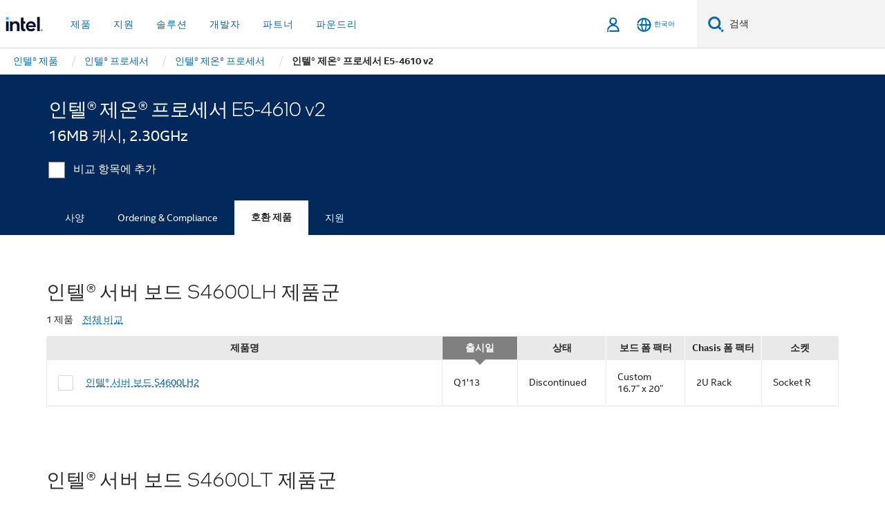

--- FILE ---
content_type: text/html;charset=utf-8
request_url: https://www.intel.co.kr/content/www/kr/ko/products/sku/75285/intel-xeon-processor-e54610-v2-16m-cache-2-30-ghz/compatible.html
body_size: 22710
content:














<!doctype html>

<html class="rwd geo-override no-js vis no-rtl headerfooter-menu3 " lang="ko">
















<head>
    <meta charset="UTF-8"/>
    

































    






















<title>인텔® 제온® 프로세서 E5-4610 v2</title>
    







    <link rel="preconnect" href="//cane.intel.com.co.kr/">
    <link rel="dns-prefetch" href="//cane.intel.com.co.kr/">

    <link rel="preconnect" href="//dogo.intel.com.co.kr/">
    <link rel="dns-prefetch" href="//dogo.intel.com.co.kr/">





    <link rel="preload" href="/content/dam/www/global/wap/performance-config.js" as="script" type="text/javascript">
    <script type="text/javascript" src='/content/dam/www/global/wap/performance-config.js'></script>
    <link rel="preload" href="/content/dam/www/global/wap/at-config.js" as="script" type="text/javascript">
    <script type="text/javascript" src='/content/dam/www/global/wap/at-config.js'></script>
    <link rel="preload" href="/etc.clientlibs/settings/wcm/designs/ver/260110/intel/global/targetDataCookie.min.js" as="script" type="text/javascript">
    <script src="/etc.clientlibs/settings/wcm/designs/ver/260110/intel/global/targetDataCookie.min.js"></script>




<link rel="preload" href="/etc.clientlibs/settings/wcm/designs/ver/260110/intel/us/en/Fonts/resources/intelone-display-light.woff2" as="font" type="font/woff2" crossorigin="true">
<link rel="preload" href="/etc.clientlibs/settings/wcm/designs/ver/260110/intel/us/en/Fonts/resources/intelone-display-regular.woff2" as="font" type="font/woff2" crossorigin="true">
<link rel="preload" href="/etc.clientlibs/settings/wcm/designs/ver/260110/intel/us/en/Fonts/resources/intel-clear-latin.woff2" as="font" type="font/woff2" crossorigin="true">

<link rel="preload" href="/content/dam/logos/intel-header-logo.svg" as="image">
<link rel="preload" href="/etc.clientlibs/settings/wcm/designs/ver/260110/intel/clientlibs/pages/intc-core.min.css" as="style">
<link rel="preload" href="/etc.clientlibs/settings/wcm/designs/ver/260110/intel/clientlibs/pages/nav.min.css" as="style" type="text/css">
<link rel="preload" href="/etc.clientlibs/settings/wcm/designs/ver/260110/intel/clientlibs/pages/secondaryNav.min.css" as="style" type="text/css">
<link rel="preload" href="/etc.clientlibs/settings/wcm/designs/ver/260110/intel/clientlibs/pages/intc-core.min.js" as="script">
<link rel="preload" href="/etc.clientlibs/settings/wcm/designs/ver/260110/intel/clientlibs/pages/site-global-icons/resources/font/site-global-icons.woff2?14825464" as="font" type="font/woff2" crossorigin="true">
    









<meta http-equiv="X-UA-Compatible" content="IE=Edge"/>
<!--[if lte IE 9]>
<meta http-equiv="X-UA-Compatible" content="IE=9"/>
<![endif]-->


    <meta name="twitter:card" content="summary"/>

    <meta name="language" content="ko"/>

    <meta name="location" content="kr"/>

    <meta name="robots" content="follow,index,noarchive"/>

    <meta name="X-Server" content="INTE-35"/>

    <meta name="twitter:image" content="https://www.intel.com/content/dam/logos/logo-energyblue-1x1.png"/>


    <meta property="og:type" content="company"/>

    <meta property="og:site_name" content="Intel"/>

    <meta property="fb:admins" content="255508181297196"/>

    <meta property="og:url" content="https://www.intel.co.kr/content/www/kr/ko/products/sku/75285/intel-xeon-processor-e54610-v2-16m-cache-2-30-ghz/compatible.html"/>

<meta http-equiv="content-type" content="text/html; charset=utf-8"/>

    <meta property="og:title" content="인텔® 제온® 프로세서 E5-4610 v2(16MB 캐시, 2.30GHz) 호환 제품 | 인텔"/>

    <meta property="og:description" content="인텔® 제온® 프로세서 E5-4610 v2(16MB 캐시, 2.30GHz) - 호환 제품."/>


    <meta name="og:image" content="https://www.intel.com/content/dam/www/central-libraries/us/en/images/intel-inside-processor-badge.png"/>

    <meta name="authoreddate" content=""/>

    <meta name="keywords" content="인텔® 제온® 프로세서 E5-4610 v2(16MB 캐시, 2.30GHz) 호환 제품"/>

    <meta name="productid" content="75285"/>

    <meta name="localecode" content="ko_KR"/>

    <meta name="reimaginetoplevelcategory" content=""/>

    <meta name="mime" content="text/html"/>

    <meta name="og:title" content="인텔® 제온® 프로세서 E5-4610 v2(16MB 캐시, 2.30GHz) 호환 제품 | 인텔"/>

    <meta name="format" content="upecategorypage"/>

    <meta name="description" content="인텔® 제온® 프로세서 E5-4610 v2(16MB 캐시, 2.30GHz) - 호환 제품."/>

    <meta name="excludefromviews" content="false"/>

    <meta name="taxonomy" content=""/>

    <meta name="shortDescription" content="인텔® 제온® 프로세서 E5-4610 v2(16MB 캐시, 2.30GHz) - 호환 제품."/>

    <meta name="title" content="인텔® 제온® 프로세서 E5-4610 v2(16MB 캐시, 2.30GHz) 호환 제품 | 인텔"/>

    <meta name="menu" content=""/>

    <meta name="reimaginefilters" content=""/>

    <meta name="generic1" content="true"/>

    <meta name="intelkeywords" content="인텔® 제온® 프로세서 E5-4610 v2(16MB 캐시, 2.30GHz) 호환 제품"/>

    <meta name="lastModifieddate" content="2022-02-24T13:20:30.029Z"/>


    <meta name="viewport" content="width=device-width, initial-scale=1.0">
    





<link rel="icon" type="image/png" sizes="32x32" href="/etc.clientlibs/settings/wcm/designs/intel/default/resources/favicon-32x32.png">
<link rel="icon" type="image/png" sizes="16x16" href="/etc.clientlibs/settings/wcm/designs/intel/default/resources/favicon-16x16.png">
<link rel="shortcut icon" href="/etc.clientlibs/settings/wcm/designs/intel/default/resources/favicon.ico">
    





<link rel="canonical" href="https://www.intel.co.kr/content/www/kr/ko/products/sku/75285/intel-xeon-processor-e54610-v2-16m-cache-2-30-ghz/compatible.html"/>
<link rel="alternate" hreflang="id-id" href="https://www.intel.co.id/content/www/id/id/products/sku/75285/intel-xeon-processor-e54610-v2-16m-cache-2-30-ghz/compatible.html"/>
            <link rel="alternate" hreflang="de-de" href="https://www.intel.de/content/www/de/de/products/sku/75285/intel-xeon-processor-e54610-v2-16m-cache-2-30-ghz/compatible.html"/>
            <link rel="alternate" hreflang="en-us" href="https://www.intel.com/content/www/us/en/products/sku/75285/intel-xeon-processor-e54610-v2-16m-cache-2-30-ghz/compatible.html"/>
            <link rel="alternate" hreflang="x-default" href="https://www.intel.com/content/www/us/en/products/sku/75285/intel-xeon-processor-e54610-v2-16m-cache-2-30-ghz/compatible.html"/>
                <link rel="alternate" hreflang="es-xl" href="https://www.intel.la/content/www/xl/es/products/sku/75285/intel-xeon-processor-e54610-v2-16m-cache-2-30-ghz/compatible.html"/>
            <link rel="alternate" hreflang="fr-fr" href="https://www.intel.fr/content/www/fr/fr/products/sku/75285/intel-xeon-processor-e54610-v2-16m-cache-2-30-ghz/compatible.html"/>
            <link rel="alternate" hreflang="pt-br" href="https://www.intel.com.br/content/www/br/pt/products/sku/75285/intel-xeon-processor-e54610-v2-16m-cache-2-30-ghz/compatible.html"/>
            <link rel="alternate" hreflang="vi-vn" href="https://www.intel.vn/content/www/vn/vi/products/sku/75285/intel-xeon-processor-e54610-v2-16m-cache-2-30-ghz/compatible.html"/>
            <link rel="alternate" hreflang="th-th" href="https://www.thailand.intel.com/content/www/th/th/products/sku/75285/intel-xeon-processor-e54610-v2-16m-cache-2-30-ghz/compatible.html"/>
            <link rel="alternate" hreflang="ko-kr" href="https://www.intel.co.kr/content/www/kr/ko/products/sku/75285/intel-xeon-processor-e54610-v2-16m-cache-2-30-ghz/compatible.html"/>
            <link rel="alternate" hreflang="ja-jp" href="https://www.intel.co.jp/content/www/jp/ja/products/sku/75285/intel-xeon-processor-e54610-v2-16m-cache-2-30-ghz/compatible.html"/>
            <link rel="alternate" hreflang="zh-cn" href="https://www.intel.cn/content/www/cn/zh/products/sku/75285/intel-xeon-processor-e54610-v2-16m-cache-2-30-ghz/compatible.html"/>
            <link rel="alternate" hreflang="zh-tw" href="https://www.intel.com.tw/content/www/tw/zh/products/sku/75285/intel-xeon-processor-e54610-v2-16m-cache-2-30-ghz/compatible.html"/>
            
    

    
        
        
            
                
                
                    <link rel="preload" href="/etc.clientlibs/settings/wcm/designs/ver/260110/intel/externallibs/bootstrap-css.min.css" as="style"><link rel="stylesheet" href="/etc.clientlibs/settings/wcm/designs/ver/260110/intel/externallibs/bootstrap-css.min.css" type="text/css"><link rel="preload" href="/etc.clientlibs/settings/wcm/designs/ver/260110/intel/clientlibs/pages/intc-core.min.css" as="style"><link rel="stylesheet" href="/etc.clientlibs/settings/wcm/designs/ver/260110/intel/clientlibs/pages/intc-core.min.css" type="text/css"><script src="/etc.clientlibs/settings/wcm/designs/ver/260110/intel/externallibs/jquery-standalone-3_6_0.min.js" defer></script><script src="/etc.clientlibs/settings/wcm/designs/ver/260110/intel/us/en/clientlibs/jquery-3_6_0.min.js" defer></script><script src="/etc.clientlibs/settings/wcm/designs/ver/260110/intel/us/en/clientlibs/legacy-libs.min.js" defer></script><script src="/etc.clientlibs/settings/wcm/designs/ver/260110/intel/externallibs/modernizr.min.js" defer></script><script src="/etc.clientlibs/settings/wcm/designs/ver/260110/intel/externallibs/picturefill-js.min.js" defer></script><script src="/etc.clientlibs/settings/wcm/designs/ver/260110/intel/externallibs/handlebars.min.js" defer></script><script src="/etc.clientlibs/settings/wcm/designs/ver/260110/intel/externallibs/html5-js.min.js" defer></script><script src="/etc.clientlibs/settings/wcm/designs/ver/260110/intel/externallibs/jquery-cookie-2_1_3.min.js" defer></script><script src="/etc.clientlibs/settings/wcm/designs/ver/260110/intel/externallibs/detectizr.min.js" defer></script><script src="/etc.clientlibs/settings/wcm/designs/ver/260110/intel/externallibs/jquery.matchHeight.min.js" defer></script><script src="/etc.clientlibs/settings/wcm/designs/ver/260110/intel/externallibs/bootstrap-js.min.js" defer></script><script src="/etc.clientlibs/settings/wcm/designs/ver/260110/intel/externallibs/bootstrap-affix.min.js" defer></script><script src="/etc.clientlibs/settings/wcm/designs/ver/260110/intel/externallibs/moment.locales.min.js" defer></script><script src="/etc.clientlibs/settings/wcm/designs/ver/260110/intel/externallibs/scrollToPlugin.min.js" defer></script><script src="/etc.clientlibs/settings/wcm/designs/ver/260110/intel/externallibs/slick-js.min.js" defer></script><script src="/etc.clientlibs/settings/wcm/designs/ver/260110/intel/externallibs/jquery.scrollTo.min.js" defer></script><script src="/etc.clientlibs/settings/wcm/designs/ver/260110/intel/externallibs/fastclick.min.js" defer></script><script src="/etc.clientlibs/settings/wcm/designs/ver/260110/intel/externallibs/jquery.resize.min.js" defer></script><script src="/etc.clientlibs/settings/wcm/designs/ver/260110/intel/externallibs/jquery.touchswipe.min.js" defer></script><script src="/etc.clientlibs/settings/wcm/designs/ver/260110/intel/externallibs/overthrow-detect.min.js" defer></script><script src="/etc.clientlibs/settings/wcm/designs/ver/260110/intel/externallibs/overthrow-polyfill.min.js" defer></script><script src="/etc.clientlibs/settings/wcm/designs/ver/260110/intel/externallibs/overthrow-init.min.js" defer></script><script src="/etc.clientlibs/settings/wcm/designs/ver/260110/intel/externallibs/jquery-ezmark.min.js" defer></script><script src="/etc.clientlibs/settings/wcm/designs/ver/260110/intel/externallibs/owl.carousel.min.js" defer></script><script src="/etc.clientlibs/settings/wcm/designs/ver/260110/intel/externallibs/polyfills.min.js" defer></script><script src="/etc.clientlibs/settings/wcm/designs/ver/260110/intel/externallibs/purify.min.js" defer></script><script src="/etc.clientlibs/settings/wcm/designs/ver/260110/intel/clientlibs/pages/intc-core.min.js" defer></script>
                
            
        
    
    
    























    
    
        
    




    
    
    
    
        
    
    


    
    
        
    


    
    
        
    

<script type="text/javascript">
    var cq_tms = {
        
        wa_industry_type: "",
        wa_subject: "",
        wa_emt_org: "",
        wa_emt_intel: "",
        wa_programidentifier: "none",
        wa_location: "kr",
        wa_language: "ko",
        wa_english_title: "인텔® 제온® 프로세서 E5\u002D4610 v2",
        wa_content_type: "contenttype",
        wa_intel_platform: "",
        wa_applications: "",
        wa_local: "ko_KR",
        wa_intel_technology: "",
        wa_system_type: "",
        wa_product_name: "",
        wa_audience: "",
        wa_life_cycle: "",
        wa_cq_url: "/content/www/kr/ko/products/sku/75285/intel-xeon-processor-e54610-v2-16m-cache-2-30-ghz/compatible.html",
        wa_page_type_micro: "upecategorytemplate",
        wa_env: "prd",
        wa_cq_pub_env: "publish",
        wa_transl_status: "",
        wa_product_id: "",
        wa_software: "",
        wa_reference_design: "",
        wa_codename: "",
        wa_created_date: "1615910918174",
        wa_modified_date: "1645708830029",
        wa_off_time: "1924992000000",
        wa_ownedby: "",
        wa_managedby: "",
        wa_idz_nid : "",
        wa_event_type: "",
        wa_idz_custom_tags: "",
        wa_programming_language: "",
        wa_skill_level: "",
        wa_solution: "",
        wa_product_formFactor: "",
        wa_operating_system: "",
        wa_marketing_products: "",
        wa_ssg_third_party_prod_sys_sol: "",
        wa_upeNamespace: "",
        wa_doc_id:"",
        wa_doc_version:"",
        wa_doc_publishdate:"",
        eloqua_disabled:"false",
        wa_intel_prd_levels: '[{"level4":{"id":"75285","desc":"Intel Xeon Processor E54610 v2 16M Cache 2.30 GHz"},"level3":{"id":"78582","desc":"Intel® Xeon® Processor E5 v2 Family"},"level2":{"id":"595","desc":"Intel® Xeon® Processors"},"level1":{"id":"873","desc":"Processors"},"productCategory":"upeproducts"}]',
        
        
        
        
        
        wa_uam_secondary_id: "",

        
        
        wa_secondary_content_type: ""
        
        ,wa_upeProducts: ""
        
        
    };

    
    
</script>

















<script src="/etc.clientlibs/settings/wcm/designs/ver/260110/intel/clientlibs/virtual-assistant-services.min.js"></script>
<script type="text/javascript">
    var chatContextObj = {};
    chatContextObj["locale"] = 'ko-KR';
    chatContextObj["app"] = 'Sales';
    chatContextObj["supportProductMap"] = 'NA';
</script>

<script type="text/javascript">
    var chatConfigObj = {};
    var cq_tms = cq_tms || {};
    chatConfigObj["virtualAssistantName"] = '';
    chatConfigObj["virtualAssistantUid"] = '';
    chatConfigObj["virtualAssistantDomain"] = 'https://c0.avaamo.com';
    if (chatConfigObj["virtualAssistantName"] !== '') {
        cq_tms.wa_avaamo_project = "Avaamo-" + chatConfigObj.virtualAssistantName.replaceAll("Virtual Assistant", "").trim();
    }
</script>
<script src="/etc.clientlibs/settings/wcm/designs/ver/260110/intel/externallibs/purify.min.js" defer></script><script src="/etc.clientlibs/settings/wcm/designs/ver/260110/intel/clientlibs/virtual-assistant.min.js" defer></script>





    <script type="text/javascript" src="/content/dam/www/global/wap/main/wap.js" async></script>



</head>


























    




    

<body class="page-is-published global-nav">















<div class="skip-to-main-content">
    <div class="sb-skipLinkWrapper invisible">
        <a href="#primary-content" class="inline-block bg-greenDarkApron color-textWhite text-bold text-noUnderline sb-skipLink visible">주요 콘텐츠로 건너뛰기</a>
    </div>
</div>

<div class="promo-banner-content"></div>

























<script>
    var isLoggedin = (document.cookie.indexOf('IGHFLoggedIn') != -1);
    var currentURL = window.location.href;
    if (currentURL.startsWith("https://isvc--isvcqa24.sandbox.my.site.com")) {
        isLoggedin = true;
        if (currentURL.includes("/onlinecasemgmt/warrantyinfo")) {
            isLoggedin = false;
        }
    }
</script>





    
        <div class="global">





















<link rel="stylesheet" href="/etc.clientlibs/settings/wcm/designs/ver/260110/intel/clientlibs/pages/nav.min.css" type="text/css">
<link rel="stylesheet" href="/etc.clientlibs/settings/wcm/designs/ver/260110/intel/clientlibs/pages/secondaryNav.min.css" type="text/css">












    
    
        
    



    
    
        <div class="global-nav-redesign global component" data-component="global-nav-redesign" data-component-id="1">
            <header role="banner">
                <nav class="intel-navbar advanced-search" role="navigation" aria-label="기본 탐색" data-igm="">
                    <!-- Brand and toggle get grouped for better mobile display -->
                    <div class="navbar-wraper">

                        <div class="navbar-logo">
                            <a href="/content/www/kr/ko/homepage.html" alt="Intel homepage" class="intel-logo-rebrand">
                                    
                                <img src="/content/dam/logos/intel-header-logo.svg" height="300" width="118" alt="인텔 로고 - 홈페이지로 돌아가기">
                            </a>
                        </div>

                        <div class="navbar-left">
                            <!-- mobile: menu toggle, sign in -->
                            <div class="d-block d-sm-none">
                                <button type="button"
                                        data-wap="{&quot;linktype&quot;:&quot;level1&quot;}"
                                        class="mega-hamburger nav-link-icon nav-link-icon-toggle collapsed"
                                        data-bs-target="#primary-nav" aria-expanded="false" aria-controls="primary-nav"
                                        data-mega-control="hamburger">
                                    <span class="visually-hidden">토글 네비게이션</span>
                                    <span class="fa-intel-menu icon-toggle-off"></span>
                                    <span class="fa-cancel-thin icon-toggle-on"></span>
                                </button>
                            </div>

                            <!-- START DYNAMIC NAVIGATION MENEU -->
                            <div class="collapse mega-menu-collapse" id="primary-nav">
                                <div class="mega-menu-wrap">
                                    <ol class="mega-navbar unique-container-global-nav-items">
                                        <!-- Start: Primary Nav Items -->

                                    </ol>
                                </div>
                            </div>
                        </div>

                        <!-- START MOBLE TOGGLE buttons -->
                        <div class="navbar-right">


                            <!-- START: NON-signed in panel -->
                            <span id="not-logged-in-scenario" class="d-none">

         <button type="button" title="로그인"
                 class="nav-link-icon nav-link-icon-toggle collapsed"
                 data-wap="{&quot;linktype&quot;:&quot;level1&quot;}"
                 aria-expanded="false" aria-controls="panel-signin"
                 onclick="intel.mytools.unifiedLogin();"
                 data-mega-control="signin">
            <span class="visually-hidden">로그인</span>
            <span class="fa-intel-user-o icon-toggle-off"></span>
            <span class="fa-intel-user icon-toggle-on"></span>
        </button>
</span>

<script>
    var intel = intel || {};
    intel.signinsimplifyConfig = {
        authorizationUrl: '/content/dam/intel/authorization/authorization.html',
        locale: '',
        messages: {
            InvalidCredential: '\uC785\uB825\uD55C \uC0AC\uC6A9\uC790 \uC774\uB984 \uB610\uB294 \uBE44\uBC00\uBC88\uD638\uAC00 \uC62C\uBC14\uB974\uC9C0 \uC54A\uC2B5\uB2C8\uB2E4.',
            InvalidField: '\uC785\uB825\uD55C \uC0AC\uC6A9\uC790 \uC774\uB984 \uB610\uB294 \uBE44\uBC00\uBC88\uD638\uAC00 \uC62C\uBC14\uB974\uC9C0 \uC54A\uC2B5\uB2C8\uB2E4.',
            AccountDisabled: '\uBCF4\uC548\uC0C1\uC758 \uC774\uC720\uB85C \uACC4\uC815\uC774 \uBE44\uD65C\uC131\uD654\uB418\uC5C8\uC2B5\uB2C8\uB2E4. \uB3C4\uC6C0\uC774 \uD544\uC694\uD55C \uACBD\uC6B0 <a href=\"#\" class=\"contactLink new-tab-link\" target=\"_blank\" rel=\"noopener noreferrer\">\uBB38\uC758\uD558\uC2DC\uAE30 \uBC14\uB78D\uB2C8\uB2E4<\/a>.',
            AccountLocked: '\uADC0\uD558\uC758 \uACC4\uC815\uC774 \uC7A0\uACA8 \uC774\uC6A9\uD558\uC2E4 \uC218 \uC5C6\uC2B5\uB2C8\uB2E4. \uB3C4\uC6C0\uC744 \uBC1B\uC73C\uB824\uBA74 <a href=\"#\" class=\"faqsLink new-tab-link\" target=\"_blank\" rel=\"noopener noreferrer\">\uB85C\uADF8\uC778 \uAD00\uB828 FAQ<\/a>\uB97C \uCC38\uACE0\uD558\uC2ED\uC2DC\uC624.',
            UserNotFound: '\uC785\uB825\uD55C \uC0AC\uC6A9\uC790 \uC774\uB984 \uB610\uB294 \uBE44\uBC00\uBC88\uD638\uAC00 \uC62C\uBC14\uB974\uC9C0 \uC54A\uC2B5\uB2C8\uB2E4.',
            Unknown: '\uC608\uAE30\uCE58 \uC54A\uC740 \uC624\uB958\uAC00 \uBC1C\uC0DD\uD588\uC2B5\uB2C8\uB2E4. \uB2E4\uC2DC \uC2DC\uB3C4\uD558\uC2ED\uC2DC\uC624. \uB3C4\uC6C0\uC774 \uD544\uC694\uD55C \uACBD\uC6B0 \uC5F0\uB77D\uCC98 \uB610\uB294 \uC544\uB798\uC758 \uC9C0\uC6D0 \uC635\uC158\uC744 \uC0AC\uC6A9\uD558\uC2ED\uC2DC\uC624.',
            PasswordExpired: '\uBE44\uBC00\uBC88\uD638\uAC00 \uB9CC\uB8CC\uB418\uC5C8\uC2B5\uB2C8\uB2E4. \uBE44\uBC00\uBC88\uD638\uB97C \uBCC0\uACBD\uD558\uC2ED\uC2DC\uC624.',
            LoginAssistLink: 'https://signin.intel.com/ContactUs.aspx',
            faqsLink: '/content/www/kr/ko/my-intel/sign-in-help.html'
        },
        nameField: '\uC0AC\uC6A9\uC790 \uC774\uB984',
        passField: '\uBE44\uBC00\uBC88\uD638',
        isPopup: true,
        responseHref: 'https://www.intel.com/content/www/kr/ko/products/sku/75285/intel-xeon-processor-e54610-v2-16m-cache-2-30-ghz/compatible.html' + window.location.search + window.location.hash, 
        sslDomainUrl: 'www.intel.com',
        loginUrl: 'https://welcome.intel.com/login.aspx?appid=258&qlogin=true',
        ssoUri: '',
        logoutUrl: 'https://welcome.intel.com/logout.aspx',
        logoutHref: 'https://signin.intel.com/Logout?RedirectURL=https://www.intel.com/content/www/kr/ko/products/sku/75285/intel-xeon-processor-e54610-v2-16m-cache-2-30-ghz/compatible.html',
        logoutIGHFHref: 'https://signin.intel.com/Logout?RedirectURL=',
        loginErrorID: '#login-error',
        usernameID: '#username',
        remembermeId: '#cbRememberMe',
        formID: '#igm-form-signin',
        unameErrorID: '#uname-error',
        passID: '#password',
        passError: '#pwd-error',
        changePasswordUrl: '/content/www/kr/ko/my-intel/change-password.html',
        emailVerificationUrl: '/content/www/kr/ko/my-intel/email-verification.external.html',
        aboutToExpireEmailUrl: '/content/www/kr/ko/my-intel/email-verification.html',
        renewalUrl: '/content/www/kr/ko/secure/technology-provider/forms/renew-technology-provider-membership.html',
        limitedUrl: '/content/www/kr/ko/resellers/limited-status-secondary.html',
        isaPRMDashBoardURL: '/content/www/us/en/secure/partner/solutions-alliance/overview.html',
        itpPRMDashBoardURL: '/content/www/us/en/secure/partner/technology-provider/iot/overview.html',
        itpisaPRMDashBoardURL: '/content/www/us/en/secure/partner/iot-itp-isa/overview.html',
        isaRenewalURL: '/content/www/us/en/secure/partner/forms/solutions-alliance-renewal.html',
        primaryPostLaunchURL: 'https://partner.intel.com/s/post-launch-primary',
        nonPrimaryPostLaunchURL: 'https://partner.intel.com/s/post-launch-non-primary',
        idpUrl: 'https://consumer.intel.com/intelcorpb2c.onmicrosoft.com/B2C_1A_UnifiedLogin_SISU_CML_SAML/generic/login?entityId=www.intel.com',
        headerSignInIdpUrl: 'https://consumer.intel.com/intelcorpb2c.onmicrosoft.com/B2C_1A_UnifiedLogin_SISU_CML_SAML/generic/login?entityId=www.intel.com&ui_locales=ko',
        headerSignOutIdpUrlB2B:'https://login.microsoftonline.com/common/oauth2/v2.0/logout?post_logout_redirect_uri=https://www.intel.com/content/www/kr/ko/products/sku/75285/intel-xeon-processor-e54610-v2-16m-cache-2-30-ghz/compatible.html' + window.location.search + window.location.hash,
        headerSignOutIdpIGHFUrlB2B:'https://login.microsoftonline.com/common/oauth2/v2.0/logout?post_logout_redirect_uri=',
        headerSignOutIdpUrlB2C:'https://consumer.intel.com/intelcorpb2c.onmicrosoft.com/B2C_1A_UNIFIEDLOGIN_SISU_STD_OIDC/oauth2/v2.0/logout?id_token_hint=$TOKEN$%26post_logout_redirect_uri=https://www.intel.com/apps/intel/services/unifiedlogout.json',
        sessionAuthorizeUrlB2C:'https://consumer.intel.com/intelcorpb2c.onmicrosoft.com/B2C_1A_UNIFIEDLOGIN_SISU_STD_OIDC/oauth2/v2.0/authorize?client_id=8b32f2f3-7a32-4902-8821-1df682b7043b%26scope=profile%20offline_access%208b32f2f3-7a32-4902-8821-1df682b7043b%20openid%26response_mode=fragment%26response_type=token%26prompt=none%26redirect_uri=',
        sessionAuthorizeUrlB2B:'https://login.microsoftonline.com/46c98d88-e344-4ed4-8496-4ed7712e255d/oauth2/v2.0/authorize?client_id=cb0ec60b-608b-4e76-9d69-1e5e0afb3456%26scope=openid%20profile%20offline_access%26response_mode=fragment%26response_type=token%26prompt=none%26redirect_uri=',
        sessionInitUrl:'https://www.intel.com/content/www/us/en/secure/my-intel/dashboard.html',
        azureLocaleCode:'ko',
        allowedPathRegx:'^(.*intel.com.*$)|^(/content/.*$)',
        signOutTokenGenB2C:'https://consumer.intel.com/intelcorpb2c.onmicrosoft.com/B2C_1A_UNIFIEDLOGIN_SISU_STD_OIDC/oauth2/v2.0/authorize?client_id=8b32f2f3-7a32-4902-8821-1df682b7043b%26scope=profile offline_access+8b32f2f3-7a32-4902-8821-1df682b7043b+openid%26response_type=id_token%26prompt=none%26redirect_uri=',
        validTargetURL:'https://www.intel.com/content/www/kr/ko/products/sku/75285/intel-xeon-processor-e54610-v2-16m-cache-2-30-ghz/compatible.html' + window.location.search + window.location.hash
    };

    function clearB2CIFrame(interval, iFrame) {
        clearInterval(interval);
        iFrame.parentNode.removeChild(iFrame);
    }

    function clearIFrame(interval, iFrame) {
        clearInterval(interval);
        iFrame.parentNode.removeChild(iFrame);
    }
    function createB2CIFrame(id, src) {
        var authIFrame = document.createElement("iframe");
        authIFrame.id = "sso-b2c-" + id;
        authIFrame.hidden = "hidden";
        authIFrame.src = src;
        document.body.appendChild(authIFrame);
        return authIFrame;
    }
    function createIFrame(id, src) {
        var authIFrame = document.createElement("iframe");
        authIFrame.id = "sso-" + id;
        authIFrame.hidden = "hidden";
        authIFrame.src = src;
        document.body.appendChild(authIFrame);
        return authIFrame;
    }

    function animateHumanoidIcon() {
    	$("#not-logged-in-scenario").css("cursor", "not-allowed");
    	$("#not-logged-in-scenario button").css("pointer-events", "none");
    	$("#not-logged-in-scenario button span.icon-toggle-off").addClass('iia-beat-fade');
	}

    function resetHumanoidIcon() {
    	$("#not-logged-in-scenario").css("cursor", "");
        $("#not-logged-in-scenario button").css("pointer-events", "");
    	$("#not-logged-in-scenario button span.icon-toggle-off").removeClass('iia-beat-fade');
	}

    function initiateB2CLogoutToken(type) {
        return new Promise(function (resolve, reject) {
            function authIFrameB2CIntervalWrapper(authIFrame) {
                var authIFrameInterval = setInterval(function () {
                    var authIFrameWindow = authIFrame.contentWindow;
                    if (authIFrameWindow) {
                        try {
                            var authIFrameURL = authIFrameWindow.location.href;

                            if (authIFrameURL) {
                                if (authIFrameURL.includes("#id_token=")) {
                                    clearB2CIFrame(authIFrameInterval, authIFrame);
                                    return resolve({
                                        id: authIFrame.id,
                                        msg: "SUCCESS!" + "--" + authIFrame.id,
                                        code: "SUCCESS",
                                        id_token_hint:authIFrameURL.split("#id_token=")[1]
                                    });
                                } else if (authIFrameURL.includes("#error=")) {
                                    clearB2CIFrame(authIFrameInterval, authIFrame);
                                    return reject({
                                        id: authIFrame.id,
                                        msg: "FAILURE!" + "--" + authIFrame.id,
                                        code: "FAILURE",
                                    });
                                } else {
                                    authIFrameAttempts++;
                                    if (
                                        authIFrameAttempts ===
                                        AUTH_IFRAME_MAX_ATTEMPTS
                                    ) {
                                        clearB2CIFrame(authIFrameInterval, authIFrame);
                                        return reject({
                                            id: authIFrame.id,
                                            msg:
                                                "ERROR - MAX (TIMING)!" +
                                                "--" +
                                                authIFrame.id,
                                            code: "ERROR",
                                        });
                                    }
                                }
                            } else {
                                clearB2CIFrame(authIFrameInterval, authIFrame);
                                return reject({
                                    id: authIFrame.id,
                                    msg: "ERROR - URL!" + "--" + authIFrame.id,
                                    code: "ERROR",
                                });
                            }
                        } catch (err) {
                            if (authIFrameAttempts === AUTH_IFRAME_MAX_ATTEMPTS) {
                                clearB2CIFrame(authIFrameInterval, authIFrame);
                                return reject({
                                    id: authIFrame.id,
                                    msg:
                                        "ERROR - MAX (CORS)!" +
                                        "--" +
                                        authIFrame.id,
                                    code: "ERROR",
                                });
                            }
                            authIFrameAttempts++;
                        }
                    } else {
                        clearB2CIFrame(authIFrameInterval, authIFrame);
                        return reject({
                            id: authIFrame.id,
                            msg: "ERROR - DOM!" + "--" + authIFrame.id,
                            code: "ERROR",
                        });
                    }
                }, 500);
            }

            var AUTH_IFRAME_MAX_ATTEMPTS = 80;
            var authIFrameAttempts = 0;

            var currentOrigin = encodeURIComponent(window.location.origin + ((intel.isIGHFCall === false && !/mark.intel.com/.test(window.location.hostname)) ? "/content/www/us/en/homepage.html" : "/"));
            var redirectURI = currentOrigin;

            var matchedSite =
                window.INTELNAV &&
                window.INTELNAV.CIDAAS &&
                window.INTELNAV.CIDAAS.customRedirectSites.find((site) =>
                    site.host.includes(window.location.host)
                );
            if (matchedSite) {
                redirectURI += matchedSite.redirectURI;
            }

            var authURL = decodeURIComponent(intel.signinsimplifyConfig.signOutTokenGenB2C + redirectURI);
            var authIFrame = createB2CIFrame(type, authURL);
            authIFrameB2CIntervalWrapper(authIFrame);
        });
    }

    function initiateAuth(type) {
        return new Promise(function (resolve, reject) {
            function authIFrameIntervalWrapper(authIFrame) {
                let authIFrameInterval = setInterval(function () {
                    let authIFrameWindow = authIFrame.contentWindow;
                    if (authIFrameWindow) {
                        try {
                            let authIFrameURL = authIFrameWindow.location.href;
                            if (authIFrameURL) {
                                if (authIFrameURL.includes("#access_token=")) {
                                    clearIFrame(authIFrameInterval, authIFrame);
                                    return resolve({
                                        id: authIFrame.id,
                                        msg: "SUCCESS!" + "--" + authIFrame.id,
                                        code: "SUCCESS",
                                    });
                                } else if (authIFrameURL.includes("#error=")) {
                                    clearIFrame(authIFrameInterval, authIFrame);
                                    return reject({
                                        id: authIFrame.id,
                                        msg: "FAILURE!" + "--" + authIFrame.id,
                                        code: "FAILURE",
                                    });
                                } else {
                                    authIFrameAttempts++;
                                    if (
                                        authIFrameAttempts ===
                                        AUTH_IFRAME_MAX_ATTEMPTS
                                    ) {
                                        clearIFrame(authIFrameInterval, authIFrame);
                                        return reject({
                                            id: authIFrame.id,
                                            msg:
                                                "ERROR - MAX (TIMING)!" +
                                                "--" +
                                                authIFrame.id,
                                            code: "ERROR",
                                        });
                                    }
                                }
                            } else {
                                clearIFrame(authIFrameInterval, authIFrame);
                                return reject({
                                    id: authIFrame.id,
                                    msg: "ERROR - URL!" + "--" + authIFrame.id,
                                    code: "ERROR",
                                });
                            }
                        } catch (err) {
                            if (authIFrameAttempts === AUTH_IFRAME_MAX_ATTEMPTS) {
                                clearIFrame(authIFrameInterval, authIFrame);
                                return reject({
                                    id: authIFrame.id,
                                    msg:
                                        "ERROR - MAX (CORS)!" +
                                        "--" +
                                        authIFrame.id,
                                    code: "ERROR",
                                });
                            }
                            authIFrameAttempts++;
                        }
                    } else {
                        clearIFrame(authIFrameInterval, authIFrame);
                        return reject({
                            id: authIFrame.id,
                            msg: "ERROR - DOM!" + "--" + authIFrame.id,
                            code: "ERROR",
                        });
                    }
                }, 500);
            }

            var AUTH_IFRAME_MAX_ATTEMPTS = 40;
            var authIFrameAttempts = 0;

            var authURL;
            let tempIsIGHFCall = document.querySelectorAll('#recode50header').length > 0;
            var currentOrigin =  encodeURIComponent(window.location.origin + ((!tempIsIGHFCall && !/mark.intel.com/.test(window.location.hostname)) ? intel.signinsimplifyConfig.authorizationUrl : "/"));
            var redirectURI = currentOrigin;
            var matchedSite =
                window.INTELNAV &&
                window.INTELNAV.CIDAAS &&
                window.INTELNAV.CIDAAS.customRedirectSites.find((site) =>
                    site.host.includes(window.location.host)
                );
            if (matchedSite) {
                redirectURI += matchedSite.redirectURI;
            }

            if (type === "b2c") {
                authURL = decodeURIComponent(
                    intel.signinsimplifyConfig.sessionAuthorizeUrlB2C + redirectURI
                );
            } else {
                authURL = decodeURIComponent(
                    intel.signinsimplifyConfig.sessionAuthorizeUrlB2B + redirectURI
                );
            }

            let authIFrame = createIFrame(type, authURL);
            authIFrameIntervalWrapper(authIFrame);
        });
    }

    function initiateIntelAuth() {
        return new Promise(function (resolve, reject) {
            function authIntelIFrameIntervalWrapper(authIntelIFrame) {
                let authIntelIFrameInterval = setInterval(function () {
                    let authIntelIFrameWindow = authIntelIFrame.contentWindow;
                    if (authIntelIFrameWindow) {
                        try {
                            let authIntelIFrameURL = authIntelIFrameWindow.location.href;

                            if (authIntelIFrameURL) {
                                if (
                                    authIntelIFrameURL.includes(
                                        window.location.href
                                    )
                                ) {
                                    clearIFrame(
                                        authIntelIFrameInterval,
                                        authIntelIFrame
                                    );
                                    return resolve({
                                        id: authIntelIFrame.id,
                                        msg: "SUCCESS!" + "--" + authIntelIFrame.id,
                                        code: "SUCCESS",
                                    });
                                } else {
                                    authIntelIFrameAttempts++;
                                    if (
                                        authIntelIFrameAttempts ===
                                        AUTH_INTEL_IFRAME_MAX_ATTEMPTS
                                    ) {
                                        clearIFrame(
                                            authIntelIFrameInterval,
                                            authIntelIFrame
                                        );
                                        return reject({
                                            id: authIntelIFrame.id,
                                            msg:
                                                "ERROR - MAX (TIMING)!" +
                                                "--" +
                                                authIntelIFrame.id,
                                            code: "ERROR",
                                        });
                                    }
                                }
                            } else {
                                clearIFrame(
                                    authIntelIFrameInterval,
                                    authIntelIFrame
                                );
                                return reject({
                                    id: authIntelIFrame.id,
                                    msg: "ERROR - URL!" + "--" + authIntelIFrame.id,
                                    code: "ERROR",
                                });
                            }
                        } catch (err) {
                            if (
                                authIntelIFrameAttempts ===
                                AUTH_INTEL_IFRAME_MAX_ATTEMPTS
                            ) {
                                clearIFrame(
                                    authIntelIFrameInterval,
                                    authIntelIFrame
                                );
                                return reject({
                                    id: authIntelIFrame.id,
                                    msg:
                                        "ERROR - MAX (CORS)!" +
                                        "--" +
                                        authIntelIFrame.id,
                                    code: "ERROR",
                                });
                            }
                            authIntelIFrameAttempts++;
                        }
                    } else {
                        clearIFrame(authIntelIFrameInterval, authIntelIFrame);
                        return reject({
                            id: authIntelIFrame.id,
                            msg: "ERROR - DOM!" + "--" + authIntelIFrame.id,
                            code: "ERROR",
                        });
                    }
                }, 500);
            }

            let AUTH_INTEL_IFRAME_MAX_ATTEMPTS = 80;
            let authIntelIFrameAttempts = 0;

            let authIntelIFrame = createIFrame(
                "sso-intel-b2c",
                intel.signinsimplifyConfig.sessionInitUrl
            );
            authIntelIFrameIntervalWrapper(authIntelIFrame);
        });
	}

    function getAuthenticationStatus() {
        return new Promise(function (resolve, reject) {
            initiateAuth("b2c")
                .then(function (b2cSuccessRes) {
                    return resolve(b2cSuccessRes);
                })
                .catch(function (b2cFailureRes) {
                    var isB2BSite =
                        window.INTELNAV &&
                        window.INTELNAV.CIDAAS &&
                        window.INTELNAV.CIDAAS.B2BSites.some((site) =>
                            site.includes(window.location.host)
                        );
                    if (isB2BSite) {
                        initiateAuth("b2b")
                            .then(function (b2bSuccessRes) {
                                return resolve(b2bSuccessRes);
                            })
                            .catch(function (b2bFailureRes) {
                                return reject(b2bFailureRes);
                            });
                    } else {
                        return reject(b2cFailureRes);
                    }
                });
        });
    }

    function checkAEMSession(){
        let isSessionExist = false;
        if(!tempIsIGHF){
            $.ajax({
                url: "/libs/apps/intel/myintel/agsroles.json?validateAEMSession=Y",
                async: false,
                success: function (data) {
                    if (data && data["isValidAEMSession"]) {
                        document.cookie = "IGHFLoggedIn=true;domain=.intel.com;path=/";
                        isLoggedin = true;
                        isSessionExist = true;
                    }
                }
            });
        }
        return isSessionExist;
    }

    if (
        !isLoggedin &&
        ((document.domain.indexOf("thailand") == -1 &&
                document.domain.endsWith(".intel.com")) ||
            document.getElementById("recode50header") != null) &&
        navigator != null &&
        navigator.userAgent.indexOf("CloudManagerTest") == -1
    ) {
        var tempIsIGHF = document.getElementById("recode50header");
        if (tempIsIGHF) animateHumanoidIcon();
        getAuthenticationStatus()
            .then(function (res) {
                let isSessionExist = checkAEMSession();
                if(isSessionExist){
                    intel.signinHeaderSimplify.initialize();
                }else {
                    var currentUrl = window.location.href;
                    if (currentUrl.indexOf("service-maintenance-notice") === -1) {
                        if (res.id === "sso-b2c") {
                            var cookiename = "IGHFtarget";
                        var samlcookieValue =
                            cookiename +
                            "=" +
                            encodeURIComponent(currentUrl) +
                            ";secure;path=/;domain=.intel.com";
                        document.cookie = samlcookieValue;
                        if (intel.isIGHFCall) {
                            initiateIntelAuth().then(() => {
                                isLoggedin = true;
                                intel.signinHeaderSimplify.initialize();
                            }).catch(() => {
                                window.location.href = intel.signinsimplifyConfig.sessionInitUrl;
                            });
                        } else {
                            window.location.href = intel.signinsimplifyConfig.sessionInitUrl;
                        }
                    } else {
                        document.cookie = "IGHFLoggedIn=true;domain=.intel.com;path=/";
                        if (intel.isIGHFCall) {
                            isLoggedin = true;
                            intel.signinHeaderSimplify.initialize();
                        } else {
                            window.location.reload();
                        }
                    }
                }
                }
            })
            .catch(()=>{
				if (tempIsIGHF) resetHumanoidIcon();
            });
    }

</script>
                            

















































<script id="myinteldrpdown-template" type="text/x-handlebars-template">
    <section class="myintel-tools-content" role="region"
             aria-label="나의 인텔">
        
        <div class="card-header force-background solid brand-very-dark-gray my-intel-menu">
            <button type="button" class="icon close float-end" data-igm-search-toggle="" aria-label="닫기"
                    tabindex="0" data-wap="" data-wap_ref="myintel-navmenu-closing">
                <span></span>
            </button>
            <ul class="nav nav-tabs component">
                
                    
                    
                        
                    
                    
                    
                    
                
                <li role="presentation" class="active" data-step='1'  data-title='My Intel 대시보드 및 My Tools'  data-intro='<p>Intel.com 페이지에서 My Intel 대시보드에 액세스하려면 여기를 클릭하십시오. 여기에서 구독 페이지와 맞춤형 도구 목록에도 액세스하실 수 있습니다.</p>'>
                    <a href="#my-intel" role="tab" tabindex="0">나의 인텔<span
                            class="fa fa-user"></span></a>
                </li>
            </ul>
        </div>
        

        <div class="my-intel-panel-body tab-content">
            
            <div role="tabpanel" class="tab-pane fade show active" id="my-intel">
                <ul class="myintel-links">
                    {{#each myintelpagelinks}}
                    <li data-agsrole="{{{agsrole}}}"
                        data-blacklistedagsrole="{{{blacklistedagsgroupname}}}"
                        data-isinternal="{{{displayOnlyInternal}}}"
                        data-isexternal="{{{displayOnlyExternal}}}"
                        class="{{{class}}}">
                        <a target="{{{target}}}"
                           href="{{{href}}}" tabindex="0">{{{label}}}</a>
                    </li>
                    {{/each}}
                </ul>
                <div class="tools-pane component" data-component="myintel-tools" data-component-id="1">
                    <h5 class="my-intel-tools">내 도구</h5>
                    
                    <ul class="myintel-links">
                        {{#each mytoollinks}}
                        <li class="myintellink"
                            data-isinternal="{{{displayOnlyInternal}}}"
                            data-isexternal="{{{displayOnlyExternal}}}">
                            <h3 style="display:none;">{{{agsgroupname}}}</h3>
                            <h4 style="display:none;">{{{blacklistedagsgroupname}}}</h4>
                            <a tabindex="0" href="{{{linkurl}}}" target="_blank" rel="noopener noreferrer" title="">{{{linktext}}}</a>
                            {{#if tooltip}}
                            <a class="fa fa-help-circled" tabindex="0" data-bs-toggle="tooltip" data-html="true"
                                  data-title="{{tooltip}}" data-placement="bottom" data-wap_ref="tooltip:{{{linktext}}}"><span class="visually-hidden">{{tooltip}}</span></a>
                            {{/if}}
                        </li>
                        {{/each}}
                    </ul>
                </div>
            </div>
            
        </div>
    </section>
</script>


<span id="logged-in-scenario" class="d-none">

<button type="button" title="나의 인텔"
        data-wap="{&quot;linktype&quot;:&quot;level1&quot;}"
        class="nav-link-icon nav-link-icon-toggle collapsed" data-bs-target="#panel-signedin" aria-expanded="false"
        aria-controls="panel-signedin" data-mega-control="signedin">
    <span class="visually-hidden">나의 인텔</span>
    <span class="fa-intel-user-checked-o icon-toggle-off"></span>
    <span class="fa-intel-user-checked icon-toggle-on"></span>
</button>

<div class="mega-panel panel-layout-signed-in collapse" id="panel-signedin">
    <div class="mega-panel-wrap">
        <div class="mega-panel-body">
            <div class="panel-content flex-content-wrap">

                <!-- MyIntel Section -->
                <!-- -------------------------------------------------------------- -->
                <div class="panel-item d-none" id="myIntelPageLinks">
                    <a id="myIntelPageLinksHeader" class="nav-l3 has-border has-link"></a> <!-- {{#if heading.onState}} selected{{/if}} {{#if heading.onStateParent}} selected-parent{{/if}} -->
                    <div class="panel-item-content">
                        <ul id="myIntelPageLinksItemList" class="panel-links nav-l4-list list-unstyled">

                        </ul>
                    </div>
                </div>

                <!-- My Tools Section -->
                <!-- -------------------------------------------------------------- -->
                <div class="panel-item col-span-2" id="myIntelTools">
                    
                    <div class="nav-l3">
                        내 도구
                    </div>

                    <div class="panel-item-content">
                        <!--
                            Note: right now this panel (myTools) has only one column/ul
                            if more columns are needed, remove below's 'w-auto' class
                        -->
                        <ul class="panel-links nav-l4-list list-unstyled w-auto" id="mytools-ul">

                            <!-- this 'li' will be used as the template to populate this section from the js -->
                            <li class="d-none">
                                <a class="nav-l4"></a>

                                <button class="btn-tooltip-trigger d-none" data-bs-toggle="tooltip" data-placement="bottom"
                                        title="">
                                    <span>?</span>
                                </button>
                            </li>
                        </ul>
                    </div>
                </div>

            </div>

            <div class="item-actions">
               <button type="button" class="btn btn-primary"
                       data-sso-uri=''
                       data-logout-uri="" data-wap="{&quot;linktype&quot;:&quot;logout&quot;}"
                       onclick="intel.signinsimplify.signOut()">로그아웃</button>
            </div>
        </div>
    </div>
</div>


</span>

                            
















    


<button type="button" title="Language Selector"
        data-wap="{&quot;linktype&quot;:&quot;level1&quot;}"
        class="nav-link-icon nav-link-icon-toggle collapsed"
        data-bs-target="#panel-language-selector" aria-label="한국어"
        aria-expanded="false" aria-controls="panel-language-selector"
        data-mega-control="language-selector">
    <span class="fa-intel-globe-o icon-toggle-off"></span>
    <span class="fa-intel-globe icon-toggle-on"></span>
    <span class="nav-link-icon-label">한국어</span>
</button>

<div class="mega-panel panel-layout-language collapse" id="panel-language-selector"
     aria-expanded="false" aria-selected="false">
    <div class="mega-panel-wrap">
        <div class="mega-panel-body">
            <div class="mega-panel-heading">
                <h2 class="nav-l2">
                    
                        
                            언어 선택
                        
                        
                    
                </h2>
            </div>
            <div class="panel-content flex-content-wrap">
                
                    <div class="panel-item">
                        <!-- region.countryName is actually region name -->
                        
                        <ul class="list-unstyled panel-links nav-l4-list">
                            
                                
                                
                                
                                    <li class="lang-option">
                                
                                
                                    
                                        
                                    
                                    
                                
                                    <a class="nav-l4" data-locale="id_id" href="https://www.intel.co.id/content/www/id/id/products/sku/75285/intel-xeon-processor-e54610-v2-16m-cache-2-30-ghz/compatible.html">
                                            Bahasa Indonesia
                                    </a>
                                </li>
                            
                                
                                
                                
                                    <li class="lang-option">
                                
                                
                                    
                                        
                                    
                                    
                                
                                    <a class="nav-l4" data-locale="de_de" href="https://www.intel.de/content/www/de/de/products/sku/75285/intel-xeon-processor-e54610-v2-16m-cache-2-30-ghz/compatible.html">
                                            Deutsch
                                    </a>
                                </li>
                            
                                
                                
                                
                                    <li class="lang-option">
                                
                                
                                    
                                        
                                    
                                    
                                
                                    <a class="nav-l4" data-locale="en_us" href="https://www.intel.com/content/www/us/en/products/sku/75285/intel-xeon-processor-e54610-v2-16m-cache-2-30-ghz/compatible.html">
                                            English
                                    </a>
                                </li>
                            
                                
                                
                                
                                    <li class="lang-option">
                                
                                
                                    
                                        
                                    
                                    
                                
                                    <a class="nav-l4" data-locale="es_xl" href="https://www.intel.la/content/www/xl/es/products/sku/75285/intel-xeon-processor-e54610-v2-16m-cache-2-30-ghz/compatible.html">
                                            Español
                                    </a>
                                </li>
                            
                                
                                
                                
                                    <li class="lang-option">
                                
                                
                                    
                                        
                                    
                                    
                                
                                    <a class="nav-l4" data-locale="fr_fr" href="https://www.intel.fr/content/www/fr/fr/products/sku/75285/intel-xeon-processor-e54610-v2-16m-cache-2-30-ghz/compatible.html">
                                            Français
                                    </a>
                                </li>
                            
                                
                                
                                
                                    <li class="lang-option">
                                
                                
                                    
                                        
                                    
                                    
                                
                                    <a class="nav-l4" data-locale="pt_br" href="https://www.intel.com.br/content/www/br/pt/products/sku/75285/intel-xeon-processor-e54610-v2-16m-cache-2-30-ghz/compatible.html">
                                            Português
                                    </a>
                                </li>
                            
                        </ul>
                    </div>
                
                    <div class="panel-item">
                        <!-- region.countryName is actually region name -->
                        
                        <ul class="list-unstyled panel-links nav-l4-list">
                            
                                
                                
                                
                                    <li class="lang-option">
                                
                                
                                    
                                        
                                    
                                    
                                
                                    <a class="nav-l4" data-locale="vi_vn" href="https://www.intel.vn/content/www/vn/vi/products/sku/75285/intel-xeon-processor-e54610-v2-16m-cache-2-30-ghz/compatible.html">
                                            Tiếng Việt
                                    </a>
                                </li>
                            
                                
                                
                                
                                    <li class="lang-option">
                                
                                
                                    
                                        
                                    
                                    
                                
                                    <a class="nav-l4" data-locale="th_th" href="https://www.thailand.intel.com/content/www/th/th/products/sku/75285/intel-xeon-processor-e54610-v2-16m-cache-2-30-ghz/compatible.html">
                                            ไทย
                                    </a>
                                </li>
                            
                                
                                
                                    <li class="selected lang-option">
                                
                                
                                
                                    
                                        
                                    
                                    
                                
                                    <a class="nav-l4" data-locale="ko_kr" href="https://www.intel.co.kr/content/www/kr/ko/products/sku/75285/intel-xeon-processor-e54610-v2-16m-cache-2-30-ghz/compatible.html">
                                            한국어
                                    </a>
                                </li>
                            
                                
                                
                                
                                    <li class="lang-option">
                                
                                
                                    
                                        
                                    
                                    
                                
                                    <a class="nav-l4" data-locale="ja_jp" href="https://www.intel.co.jp/content/www/jp/ja/products/sku/75285/intel-xeon-processor-e54610-v2-16m-cache-2-30-ghz/compatible.html">
                                            日本語
                                    </a>
                                </li>
                            
                                
                                
                                
                                    <li class="lang-option">
                                
                                
                                    
                                        
                                    
                                    
                                
                                    <a class="nav-l4" data-locale="zh_cn" href="https://www.intel.cn/content/www/cn/zh/products/sku/75285/intel-xeon-processor-e54610-v2-16m-cache-2-30-ghz/compatible.html">
                                            简体中文
                                    </a>
                                </li>
                            
                                
                                
                                
                                    <li class="lang-option">
                                
                                
                                    
                                        
                                    
                                    
                                
                                    <a class="nav-l4" data-locale="zh_tw" href="https://www.intel.com.tw/content/www/tw/zh/products/sku/75285/intel-xeon-processor-e54610-v2-16m-cache-2-30-ghz/compatible.html">
                                            繁體中文
                                    </a>
                                </li>
                            
                        </ul>
                    </div>
                
            </div>
        </div>
    </div>
</div>
<script type="text/javascript">
    var newLangSelector = true;
</script>

                            <!-- END: NON-sign in panel -->
                            

























    

    



    



    






    



















    
    
    
        
    


    <button type="button" title="Search intel.com" class="nav-link-icon toggle-search collapsed"
            data-bs-target="#simplify-search" aria-expanded="false"
            aria-controls="simplify-search" data-mega-control="global-search">
        <span class="visually-hidden">토글 검색</span>
        <span class="fa-global-search"></span>
    </button>
    <div class="mega-panel mega-search-panel collapse" id="simplify-search"
         document-height="true">
        <div class="mega-panel-wrap">
            <div class="mega-panel-body">
                <div class="panel-content">
                    <div class="search-component search-component"
                         data-igm-search-content="">
                        <form class="mega-search-form search item" data-igm-search-control="" name="hpsform-new" id="hpsform-new" action="/content/www/kr/ko/search.html" role="search" onsubmit="return inputSearch()">
                            <button type="submit" class="btn-mega-search icon"
                                    aria-label="검색" tabindex="-1">
                                <span class="visually-hidden">검색</span>
                                <span class="fa-global-search"></span>
                            </button>

                            
                                
                                
                                    <label for="mobile-search">
                                        <span class="visually-hidden"><</span>
                                        <input id="toplevelcategory" name="toplevelcategory" type="hidden" value="none">
                                        <input id="query" name="query" type="hidden" value="">
                                        <input data-tabindex="1" class="form-control" data-search-input
                                               id="mobile-search" name="keyword" type="text"
                                               data-igm-search-input title="Search" autocomplete="off"
                                               data-target-result="#igm-search-result" aria-controls="mega-results-overlay" aria-label="Intel.com 검색" placeholder="검색">
                                    </label>
                                
                            
                            
                            <button type="button" id="cls-btn-advanced" class="btn-mega-close fa-cancel-1 hide-flyout" aria-label="검색어 지우기" data-clear-input="clear-input">
									<span class="visually-hidden">Close Search Panel</span>
							</button>
                                <button type="button" id="advanced-btn" class="btn-advance-filter fa-sliders hide-flyout" aria-label="고급 검색 패널" data-mega-advanced-search="advanced-search">
                                            <span class="visually-hidden">고급 검색</span>
                                </button>
                            
                            

                        </form>
                        <!-- 
                            'hidden' class is conditionally removed on load @ intel.search-dropdown.js
                         -->
                        <div class="results-overlay mega-results-overlay search-quick-links "  aria-live="off"
                             id="mega-results-overlay" data-component="wa_skip_track">
                             
                                 <div class="mega-close-container">
									<button aria-label="검색 패널 닫기" class="btn-icon no-style close-result-toggle flyout-close" data-mega-close="global-search">
									닫기
									</button>
								</div>
                            
                            <!-- Search Result Typeahead -->
                            <div class="results-typeahead collapse" id="igm-search-result"
                                 data-igm-search-results="">
                                <div class="overlay-content">
                                    <!--<h3>가장 많이 찾은 검색어 </h3>-->
                                    <!-- added content-quick-search class -->
                                    <div class="content-quick-search">
                                    </div>
                                </div>
                                <div class="search-info">
                                    <a href="javascript:void();" class="login-toggle" data-activate-mega-control="signin">
                                        로그인</a> 제한된 콘텐츠 접근
                                </div>
                            </div>
                            <!-- Recent Searches: 1) display default search info if no search terms is available  -->
                            <!-- Recent Searches: 2) display recenter terms when available and hide default search info  -->
                            <div class="results-recent collapse" data-igm-search-related="">
                                <div>
                                    <!-- default search info -->
                                    <div class="content-search-block content-search-info">
                                        <h3>Intel.com 검색 사용</h3>
                                        <p>몇 가지 방법을 통해 Intel.com 사이트 전체를 간편하게 검색할 수 있습니다.</p>
                                        <ul>
                                            <li>
                                                브랜드 이름:
                                                <strong>
                                                    코어 i9
                                                </strong>
                                            </li>
                                            <li>
                                                문서 번호:
                                                <strong>
                                                    123456
                                                </strong>
                                            </li>
                                            <li>
                                                Code Name:
                                                <strong>
                                                    Emerald Rapids
                                                </strong>
                                            </li>
                                            <li>
                                                특별 운영자:
                                                <strong>
                                                    "Ice Lake", Ice AND Lake, Ice OR
                                                </strong>
                                            </li>
                                        </ul>
                                    </div>
                                    <!-- quick links is always visible on the recents overlay -->
                                    <div class="content-search-block content-quick-links">
                                        <h3>바로 가기</h3>
                                        <p>가장 인기있는 검색 결과를 찾으려면 아래의 퀵 링크를 찾아볼 수 있습니다.</p>
                                        <ul>
                                            <li>
                                                <a class="quick-link" rel="noopener noreferrer" href="https://www.intel.co.kr/content/www/kr/ko/products/overview.html?wapkw=quicklink:products">
                                                    제품 정보
                                                </a>
                                            </li>
                                            <li><a class="quick-link" rel="noopener noreferrer" href="https://www.intel.co.kr/content/www/kr/ko/support.html?wapkw=quicklink:support">
                                                지원
                                            </a>
                                            </li>
                                            <li>
                                                <a class="quick-link" rel="noopener noreferrer" href="https://downloadcenter.intel.com/ko/?wapkw=quicklink:download-center">
                                                    드라이버 및 소프트웨어
                                                </a>
                                            </li>
                                        </ul>
                                    </div>
                                    <!-- recent search terms -->
                                    <div class="results-overlay results-recent results component content-search-block content-recent" data-component="wa_skip_track"
                                         data-component-id="1">
                                        <div class="overlay-content recent-searches-terms">
                                            <h3>최근 검색</h3>
                                        </div>
                                    </div>
                                </div>
                                <div class="search-info">
                                    <a href="javascript:void();" class="login-toggle" data-activate-mega-control="signin">
                                        로그인</a> 제한된 콘텐츠 접근
                                </div>
                            </div>
                            
                                 <div class="results-advanced collapse" data-igm-advanced-search="">
											<div class="overlay-content">
												<!-- default search info -->
												<div class="content-search-block content-search-info component" data-component="wa_skip_track" data-component-id="1">
													<h3>고급 검색</h3>
													<div class="controls-wrapper">
														<div class="controls">
															<div class="input-group select-control">
																<select class="documentation-card-version-select" name="find-results" id="find-results">
																	<option value="All of these terms" selected="">이 모든 조건으로</option>
																	<option value="Any of these terms">이 조건 중 어느 것으로든</option>
																	<option value="Exact term only">정확한 조건만</option>
																</select>
																<label class="select-label" for="find-results">다음으로 결과 찾기</label>
															</div>

															<div class="input-group select-control">
                                                                <select class="selectAdvanced" name="show-results-from" id="show-results-from">
                                                                    <option value="allResults" selected="" aria-label="모든 결과">
                                                                        모든 결과
                                                                    </option>
                                                                    <option value="Products" aria-label="제품">
                                                                        제품 정보
                                                                    </option>
                                                                    <option value="Support">
                                                                        지원
                                                                    </option>
                                                                    <option value="Downloads">
                                                                        드라이버 및 소프트웨어
                                                                    </option>
                                                                    <option value="Developers">
                                                                        설명서 및 리소스
                                                                    </option>
                                                                    <!-- <option value="Solutions">솔루션</option>-->
                                                                    <option value="Partners">
                                                                        파트너
                                                                    </option>
                                                                    <option value="forums">
                                                                        커뮤니티
                                                                    </option>
                                                                    <option value="Corporate">
                                                                        기업
                                                                    </option>
                                                                </select>
																<label class="select-label" for="show-results-from">다음의 결과 표시</label>
															</div>
														</div>

														<div class="controls">
															<h3 
                                                            >다음에서만 검색</h3>
															<div class="input-group" aria-label="검색 위치만">
																<label for="search_title">
																	<input name="search_title" id="search_title" type="checkbox">
																	제목</label>

																	<label for="search_description">
																	<input name="search_description" id="search_description" type="checkbox">
																설명</label>

																	<label for="search_id">
																	<input name="search_id" id="search_id" type="checkbox">콘텐츠 ID</label>
															</div>

															<button role="button" type="button" class="btn btn-primary" id="advanced-search-submit" data-wap data-wap-ref="search-button">
																검색
															</button>
														</div>
													</div>
												</div>
											</div>
											<div class="search-info">
												<a href="javascript:void();" class="login-toggle" data-activate-mega-control="signin">Sign in</a> to access
												restricted content.
											</div>
										</div>
                                    
                        </div>
                    </div>
                </div>
            </div>
        </div>
    </div>

<script type="text/javascript">
    var global_config = {
        "icsUrl": "https://supporttickets.intel.com/services/oauth2/authorize?response_type=token&client_id=3MVG9QDx8IX8nP5Rh0X3B7gohGtUh8sjFQ8Tw_U8sS9_PoVrupDFwZ_nwLcze2n64lGBbGchyUb7_9W8n8pAV&redirect_uri=https%3A%2F%2Fwww.intel.co.kr%2Fcontent%2Fwww%2Fus%2Fen%2Fsecure%2Fmy-intel%2Ftoken.html",
        "ipsUrl": "https://premiersupport.intel.com/IPS/services/oauth2/authorize?response_type=token&client_id=3MVG9xOCXq4ID1uEa5F2lCYAp6mmKvTMlKbMIrsMKShY2oOqs1ETvPRjwmhoPivHd9_U53EzmiyYxn3nVpA9J&redirect_uri=https%3A%2F%2Fwww.intel.co.kr%2Fcontent%2Fwww%2Fus%2Fen%2Fsecure%2Fmy-intel%2Ftoken.html"
    };


    function inputSearch() {
    if (globalSearch.advancedSearchFlag == 'true') {
        var findResults = $("#find-results").val();
        var showResults = $("#show-results-from").val();
        var titleIsChecked = $("#search_title").is(":checked");
        var descriptionIsChecked = $("#search_description").is(":checked");
        var idIsChecked = $("#search_id").is(":checked");
        var searchInputValue = $("#mobile-search").val();

        if (findResults != 'All of these terms' || showResults != "allResults" || titleIsChecked || descriptionIsChecked || idIsChecked) {
            if (searchInputValue) {
                return advancedSearch();
            }
            else {
                return INTEL_TYPE_AHEAD.onSubmitHps('Search', '/content/www/kr/ko', 'ko_KR');
            }
        }

        else {
            return INTEL_TYPE_AHEAD.onSubmitHps('Search', '/content/www/kr/ko', 'ko_KR');
        }
    }
    return INTEL_TYPE_AHEAD.onSubmitHps('Search', '/content/www/kr/ko', 'ko_KR');

}


    var globalSearch = globalSearch || {};
    globalSearch = {
        searchProvider: 'coveo',
        baseSearchQuery: 'localecode:"ko_KR" NOT generic1:"false" ',
        langRootPath: '/content/www/kr/ko',
        headingTxt: '가장 일치하는 내용',
        locale: 'ko_KR',
        typeAheadUrl: 'http://search.intel.com/SearchLookup/DataProvider.ashx',
        bestMatchUrl: 'https://intelcorporationproductione78n25s6.org.coveo.com/rest/search/v2/querySuggest',
        searchRealm: 'Default',
        bestMatchQ1: 'APJ',
        bestMatchQ2: 'ko',
        bestMatchQ11: 'sptitle,description,url,thumbnailurl,reimaginerootlevel',
        progId: 'products',
        useEMTTags: false,
        defaultPage: 'search.html',
        ighfToken: 'xx6e698e8b-65ad-446c-9030-666d0ec92d15',
        searchHub: 'entepriseSearch',
        newNavRedesign: true,
        advancedSearchFlag :'true',
        gtvLabels: {
            suggested: "",
            products: "제품 정보",
            support: "지원",
            developers: "개발자",
            drivers: "드라이버",
            forums: "포럼",
            specifications: "사양",
            download: "",
            searchesRelatedTo: "",
            search: "검색",
            inLabel: "위치:",
            searchSupport: "인텔® 지원 검색",
            intelcom: "",
            forLabel: "대상:",
            allResults: "모든 결과",
            show: "표시",
            results: "결과"
        },
        mobileResults: "5",
        laptopResults: "10",
        EDCProgramIdentifier: "false"
    };
</script>
                        </div>
                        <!-- END MOBILE TOGGLE buttons -->
                    </div>
                </nav>
            </header>
        </div>

        
            

























    
    
    
    
    
    
        
        
            
            
            
                
                
            
        

        
        

        
        

        
        

    





    
    
        
    
    
    
    



    



<div id="secondary-nav-1" class="component secondary-nav" data-component="subnavigation-breadcrumb"
     data-component-id="1">
    
        <div class="default-breadcrumb breadcrumb-bar-wrap-outer upeProductscatalogTags ">
            <nav role="" aria-label="브레드 크럼" class="breadcrumb-bar-wrap initialized">
                <ol class="breadcrumb-bar scrolling-wrapper" aria-hidden="false">
                    


                    
                        
                            
                            
                                <li role="" class="menuitem  toggle-current-page">
                                    <a href="/content/www/kr/ko/products/overview.html">
                                        <span>인텔® 제품</span></a>
                                </li>
                            
                        
                            
                                <li role="" class="menuitem ">
                                    <a href="/content/www/kr/ko/products/details/processors.html">
                                        <span>인텔® 프로세서</span></a>
                                </li>
                            
                            
                        
                            
                            
                                <li role="" class="menuitem  toggle-current-page">
                                    <a href="/content/www/kr/ko/products/details/processors/xeon.html">
                                        <span>인텔® 제온® 프로세서</span></a>
                                </li>
                            
                        
                    
                    
                    <!-- Breadcrumb for Support Templates -->
                    

                    
                    
                    
                        <li
                                class="menuitem active breadcrumb-current-page"
                                aria-current="page">
                            <div class="leaf-node current-page"><span>인텔® 제온® 프로세서 E5-4610 v2</span></div>
                        </li>
                    
                    
                </ol>
                <button title="previous item" class="nav-paddle nav-prev fa-angle-left" type="button"></button>
                <button title="next item" class="nav-paddle nav-next fa-angle-right" type="button"></button>
            </nav>
            



















        </div>
    
</div>


    
            
    
    



<script type="text/javascript">
    intel = intel || {};
    intel.utils = intel.utils || {};
    intel.utils.breadcrumbSource = "upeProductscatalogTags";
    intel.utils.isDefaultSecondaryNavNeeded = "true";
    intel.utils.displayTitle = "인텔® 제온® 프로세서 E5-4610 v2";
    intel.utils.template = "/apps/intel/productscatalog/templates/upecategorytemplate";
</script>

        
        <script type="text/javascript">
            
            var globalHeader = globalHeader || {};
            globalHeader = {
                currentPath: "https://www.intel.com/content/www/kr/ko/products/sku/75285/intel-xeon-processor-e54610-v2-16m-cache-2-30-ghz/compatible.html",
                lanloc: "/kr/ko",
                lanLoc: "KR/ko",
                helpformurl: "",
                intelHeaderFooterVersion: "menu3",
                megaMenuPath: "/content/data/globalelements/KR/ko/globalnav4",
                subMenuPath: "",
                isCHF:false,
                secureRedirectURL: "",
                excludeGlobalNav4: "false",
                allowSubNavigationBreadcrumb: "true",
                breadcrumbParentPagePath: "",
                myintelHeaderLinkAgs: "RDC Basic View,RDC Privileged Full,RDC Privileged Entitlement-AZAD,Intel Registration Center Access~RDC Privileged Full,Sales-PRM-External-Customers Employee-User~RDC Basic View,RDC Privileged Full",
            }
        </script>
    


<script src="/etc.clientlibs/settings/wcm/designs/ver/260110/intel/externallibs/in-viewport.min.js" defer></script><script src="/etc.clientlibs/settings/wcm/designs/ver/260110/intel/clientlibs/pages/nav.min.js" defer></script>
<script src="/etc.clientlibs/settings/wcm/designs/ver/260110/intel/clientlibs/pages/secondaryNav.min.js" defer></script>
</div>

    
    


<section data-scroll-track="false">
    <div class="container">
        <div class="row">
            <div class="col-xs-12 pull-right persistent-cta-integration-globalNav" id="alertMsg">
                <div id="alertSupport">
                    <div class="browser_detect" id="browserdetectid" style="display:none;">
                        <p>사용 중인 브라우저 버전은 이 사이트에 권장되지 않습니다.<br />다음 링크 중 하나를 클릭하여 브라우저를 최신 버전으로 업그레이드하십시오.</p>
                        <div class="browser_types">
                            <ul>
                                
                                    <li><a href="https://support.apple.com/downloads/safari">Safari</a></li>
                                
                                    <li><a href="https://support.google.com/chrome/answer/95346?hl=en">Chrome</a></li>
                                
                                    <li><a href="https://www.microsoft.com/en-us/edge">Edge</a></li>
                                
                                    <li><a href="https://www.mozilla.org/en-US/firefox/new/">Firefox</a></li>
                                
                            </ul>
                        </div>
                    </div>
                </div>
            </div>
        </div>
    </div>
</section>


<main id="primary-content">



















<link rel="stylesheet" href="/etc.clientlibs/settings/wcm/designs/ver/260110/intel/clientlibs/supportLibs.min.css" type="text/css"><script src="/etc.clientlibs/settings/wcm/designs/ver/260110/intel/externallibs/jquery-ui.min.js" defer></script><script src="/etc.clientlibs/settings/wcm/designs/ver/260110/intel/externallibs/purify.min.js" defer></script><script src="/etc.clientlibs/settings/wcm/designs/ver/260110/intel/clientlibs/supportLibs.min.js" defer></script>
<script>
    var intelTypeSite="/content/www/kr/ko/products/compare.html?productIds=";
</script>
<input type="hidden" value="upecategorypage" name="templateName" id="templateName"/>




    <div class="targetParsys intelparsys">
</div>

    <div class="promotionsBanner marketingbanner">



















<link rel="stylesheet" href="/etc.clientlibs/settings/wcm/designs/ver/260110/intel/clientlibs/pages/upeMarketingBanner.min.css" type="text/css">





    
    
    
    
    
    
    
    
    
    



    
    
        
    
</div>

    <div class="upepagehero">



















<link rel="stylesheet" href="/etc.clientlibs/settings/wcm/designs/ver/260110/intel/clientlibs/pages/upeMarquee.min.css" type="text/css"><script src="/etc.clientlibs/settings/wcm/designs/ver/260110/intel/clientlibs/pages/upeMarquee.min.js" defer></script>
<link rel="stylesheet" href="/etc.clientlibs/settings/wcm/designs/ver/260110/intel/clientlibs/pages/acessibility.min.css" type="text/css"><script src="/etc.clientlibs/settings/wcm/designs/ver/260110/intel/clientlibs/pages/acessibility.min.js" defer></script>








    
    
    
    
    
    
    
    
    <input type="hidden" value="₩" name="currencySymbol" id="currencySymbol"/>
    <input type="hidden" value="kr" name="location" id="location"/>
    <input type="hidden" value="ko" name="language" id="language"/>
    <input type="hidden" value="75285" name="productId" id="productId"/>
    <input type="hidden" value="false" name="fpgaFlag" id="fpgaFlag"/>
    
    
    
    <div class="sku-marquee-1_0_0 upeSkuMarquee component intel-ws link-default has-breadcrumb has-gallery blade theme-dark-default color-block theme-classic-blue"
         data-component="upeSkuMarquee" data-component-id="1">
        <div class="color-block-shade1">
            <div class="container">
                <div class="flex-block-marquee">
                    <div class="product-spec-block flex-inner hidden-desktop">
                        
                        <div class="product-details">
                            <h2 class="h3 headline">
                                인텔® 제온® 프로세서 E5-4610 v2
                            </h2>
                            
                                <h4 class="subtitle">
                                    16MB 캐시, 2.30GHz
                                </h4>
                            
                        </div>
                    </div>
                    <div class="flex-inner flex-block-main">
                        <div itemscope itemtype="http://schema.org/Product" class="upsell-left-fpo">
                            <div class="product-spec-block hidden-mobile">
                                
                                <div class="product-details">
                                    <h2 class="h3 headline" itemprop="name">
                                        인텔® 제온® 프로세서 E5-4610 v2
                                    </h2>
                                    
                                        <h4 class="subtitle">
                                            16MB 캐시, 2.30GHz
                                        </h4>
                                    
                                </div>
                            </div>

                            
                            <div class="compare-pricing-block">
                                
                                    
                                    
                                        
                                    
                                
                                <div class="theme-dark-1 add-compare-v2 intel-brand-ux">
                                    <div class="input-box add-compare">
                                        <label class="checkbox-label containerCB component" data-component="wa_skip_track" for="compare-check-75285">
                                        <input type="checkbox" data-component="upe-component" class="compare-checkbox compare-toggle"
                                            data-product-id="75285" name="addCompare" id="compare-check-75285"
                                            value="75285">
                                            <span class="checkbox fa-ok"></span>
                                            <span class="labelContent">비교 항목에 추가</span>
                                        </label>
                                    </div>
                                </div>
                            </div>
                        </div>
                    </div>
                    <div class="flex-inner flex-block-secondary">
                        <div class="upsell-discover">
                            <h3 id="ai-upsell-header" class="upsell-header d-none">최신 인텔® 프로세서 발견 및 향상된 성능 경험</h3>
                            <div class="target targetcomponent parbase">
                                <div id="customtarget-1" class="customtarget TargetComponent component" 
                                data-component="target" data-component-id="1" data-customtarget='{"targetid":"1622543639433","name":"ai_product_upsell_v2","cookies":"no"}'>
                                    <!-- target component data--> 
                                </div>
                            </div>
                        </div>
                    </div>
                </div>
            </div>
        </div>
    </div>

    


















<link rel="stylesheet" href="/etc.clientlibs/settings/wcm/designs/ver/260110/intel/clientlibs/pages/upePriceTrayDetails.min.css" type="text/css"><script src="/etc.clientlibs/settings/wcm/designs/ver/260110/intel/clientlibs/pages/upePriceTrayDetails.min.js" defer></script>

<div class="price-tray-v2 intel-brand-ux component" 
    data-component="price-tray" data-component-id="1" 
    id='price-tray-v2' role="dialog" tabindex="-1" aria-hidden="true" style="display: none;">
    <div class="price-header">
        <span class="retailers-count-sub">0</span><span>소매업체</span>
        
        <button type="button" aria-label="닫기" class="close">&times;</button>
    </div>
    <div class='dynamic-content'>
        <div class="item-loader text-center">
            
            <img src="/etc.clientlibs/settings/wcm/designs/ver/260110/intel/clientlibs/pages/upePriceTrayDetails/resources/img/Loading-40x40.gif" alt="로딩 중..." width="30" height="30"/>
        </div>
         <!--error to be displayed if backend is not able to fetch price data -->
        <div class="item-error hide">
            현재 가격 정보를 로드할 수 없습니다.
        </div>
    </div>
    
    
</div>



<div role="alert" class="visually-hidden" aria-live="polite" id="upeHeaderMarquee-1-carousel-alert"></div>

<script type="text/javascript">
    var intel = intel || {};
    intel.label = intel.label || {};
    intel.label.carousel = {
        previous: "이전 패널 보이기",
        next: "다음 패널 보이기",
        revealPhoto: "전체 사이즈 사진 보이기: ",
        revealVideo: "비디오 보이기: "
    };
</script></div>

    <div class="bladepar intelparsys">
<div class="upe-product-details section">



















<link rel="stylesheet" href="/etc.clientlibs/settings/wcm/designs/ver/260110/intel/clientlibs/pages/upeL4ProductDetails.min.css" type="text/css"><script src="/etc.clientlibs/settings/wcm/designs/ver/260110/intel/externallibs/jquery.sticky.min.js" defer></script><script src="/etc.clientlibs/settings/wcm/designs/ver/260110/intel/externallibs/jquery.tablesorter.min.js" defer></script><script src="/etc.clientlibs/settings/wcm/designs/ver/260110/intel/clientlibs/pages/upeL4ProductDetails.min.js" defer></script>







<div class="upe-series-navigation-1_0_0 intel-brand-ux theme-classic-blue color-block no-hub-spoke component"
     data-component="productdetails" data-component-id="1">
    
        
        
            
        
    
    <div class="upe-tabs-container series-navigation-tabs color-block-shade1 ">
        <div class="container tabs-overflower swipable">
            <div title="previus item" class="nav-paddle nav-prev fa-angle-left"></div>
            <div title="next item" class="nav-paddle nav-next fa-angle-right"></div>
            <ul class='scrolling-wrapper'>
                
                    
                    
                        
                            <li role="presentation"
                                class="navigation-tab ">
                                <a href="/content/www/kr/ko/products/sku/75285/intel-xeon-processor-e54610-v2-16m-cache-2-30-ghz/specifications.html" aria-controls="-0">
                                    사양</a>
                            </li>
                        
                        
                            <li role="presentation"
                                class="navigation-tab ">
                                <a href="/content/www/kr/ko/products/sku/75285/intel-xeon-processor-e54610-v2-16m-cache-2-30-ghz/ordering.html" aria-controls="-1">
                                    Ordering &amp; Compliance</a>
                            </li>
                        
                        
                            <li role="presentation"
                                class="navigation-tab active">
                                <a href="/content/www/kr/ko/products/sku/75285/intel-xeon-processor-e54610-v2-16m-cache-2-30-ghz/compatible.html" aria-current="page" aria-controls="-2">
                                    호환 제품</a>
                            </li>
                        
                        
                        
                        
                        
                            <li role="presentation"
                                class="navigation-tab ">
                                <a href="/content/www/kr/ko/products/sku/75285/intel-xeon-processor-e54610-v2-16m-cache-2-30-ghz/support.html" aria-controls="-6">
                                    지원</a>
                            </li>
                        
                        
                    
                
            </ul>
        </div>
    </div>
    <div class="tab-content">
        
            
            
                
                
                
                    
                        <div class="tab-pane active" id="compatible-products">
                            

















    
    
        
    
        
    
        
            
        
    
        
    
        
    
        
    
        
    
        
    
        
    
        
    

<div class="upe-compatible-product intel-ws link-default theme-light-default">
    <div class="container">
        
        
        
            
            
            <div class="row">
                <div class="col-12 table-title">
                    <h3>인텔® 서버 보드 S4600LH 제품군</h3>
                </div>
            </div>
            <div class="row">
                <div class="col-12 product-table base-responsive-table component" data-component="upeCompatibleProductsTable" data-component-id="1">
                    <div class="count-compare-section">
                        <span class="products-count-wrapper">
                            <span class="products-count">1</span>
                            제품
                        </span>
                        <span class="compare-toggle">
                            <a class="all compare-btn active compare-all-btn" href="#">
                                전체 비교
                            </a>
                            <a class="none compare-btn compare-none-btn" href="#">
                                비교 없음
                            </a>
                        </span>
                    </div>
                    <div class="table-responsive">
                        <form>
                            <table class="table table-sorter sorting">
                                <thead>
                                    <tr id="table-first-row">
                                        <th class="product-table-sortable-col product-name-col xlarge-column component" data-component="wa_skip_track" data-component-id="1" 
                                            data-col="productName" role="columnheader" aria-sort="" aria-rowindex="1" data-sort-field="productName">
                                            <div class="header-additional-padding">
                                                <div class="header-text-space">
                                                    제품명
                                                </div>
                                            </div>
                                        </th>
                                        
                                            <th class="product-table-sortable-col component medium-column component descending" data-component="wa_skip_track" data-component-id="1" data-col="BornOnDate" role="columnheader" aria-sort="" aria-rowindex="1">
                                                <div class="header-additional-padding">
                                                    <div class="header-text-space">
                                                            출시일
                                                    </div>
                                                </div>
                                            </th>
                                        
                                            <th class="product-table-sortable-col component medium-column component " data-component="wa_skip_track" data-component-id="1" data-col="StatusCodeText" role="columnheader" aria-sort="" aria-rowindex="1">
                                                <div class="header-additional-padding">
                                                    <div class="header-text-space">
                                                            상태
                                                    </div>
                                                </div>
                                            </th>
                                        
                                            <th class="product-table-sortable-col component medium-column component " data-component="wa_skip_track" data-component-id="1" data-col="FormFactor" role="columnheader" aria-sort="" aria-rowindex="1">
                                                <div class="header-additional-padding">
                                                    <div class="header-text-space">
                                                            보드 폼 팩터
                                                    </div>
                                                </div>
                                            </th>
                                        
                                            <th class="product-table-sortable-col component medium-column component " data-component="wa_skip_track" data-component-id="1" data-col="ServerSystemType" role="columnheader" aria-sort="" aria-rowindex="1">
                                                <div class="header-additional-padding">
                                                    <div class="header-text-space">
                                                            Chasis 폼 팩터
                                                    </div>
                                                </div>
                                            </th>
                                        
                                            <th class="product-table-sortable-col component medium-column component " data-component="wa_skip_track" data-component-id="1" data-col="SupportedCPUSocket" role="columnheader" aria-sort="" aria-rowindex="1">
                                                <div class="header-additional-padding">
                                                    <div class="header-text-space">
                                                            소켓
                                                    </div>
                                                </div>
                                            </th>
                                        
                                    </tr>
                                </thead>
                                <tbody>
                                
                                    
                                        <tr data-product-id="61022">
                                            <td data-value="Intel Server Board S4600LH2">
                                                <div class="add-compare-wrap">
                                                    <label class="containerCB component" data-component="wa_skip_track" data-component-id="1">
                                                        <input class="compare-checkbox compare-toggle" data-product-id="61022" data-component="upe-component" type="checkbox">
                                                        <span class="checkmark"></span>
                                                    </label>
                                                    <a href="/content/www/kr/ko/products/sku/61022/intel-server-board-s4600lh2.html">인텔® 서버 보드 S4600LH2</a>
                                                </div>
                                            </td>
                                            
                                                
                                                    <td data-value="41322">
                                                        
                                                           
                                                            
                                                                Q1'13
                                                            
                                                        
                                                    </td>
                                                
                                                    <td data-value="6">
                                                        
                                                           
                                                            
                                                                Discontinued
                                                            
                                                        
                                                    </td>
                                                
                                                    <td data-value="Custom 16.7 x 20">
                                                        
                                                           
                                                            
                                                                Custom 16.7” x 20”
                                                            
                                                        
                                                    </td>
                                                
                                                    <td data-value="2U Rack">
                                                        
                                                           
                                                            
                                                                2U Rack
                                                            
                                                        
                                                    </td>
                                                
                                                    <td data-value="Socket R">
                                                        
                                                           
                                                            
                                                                Socket R
                                                            
                                                        
                                                    </td>
                                                
                                            
                                        </tr>
                                    
                                
                                </tbody>
                            </table>
                        </form>
                    </div>
                </div>
            </div>
        
            
            
            <div class="row">
                <div class="col-12 table-title">
                    <h3>인텔® 서버 보드 S4600LT 제품군</h3>
                </div>
            </div>
            <div class="row">
                <div class="col-12 product-table base-responsive-table component" data-component="upeCompatibleProductsTable" data-component-id="1">
                    <div class="count-compare-section">
                        <span class="products-count-wrapper">
                            <span class="products-count">1</span>
                            제품
                        </span>
                        <span class="compare-toggle">
                            <a class="all compare-btn active compare-all-btn" href="#">
                                전체 비교
                            </a>
                            <a class="none compare-btn compare-none-btn" href="#">
                                비교 없음
                            </a>
                        </span>
                    </div>
                    <div class="table-responsive">
                        <form>
                            <table class="table table-sorter sorting">
                                <thead>
                                    <tr id="table-first-row">
                                        <th class="product-table-sortable-col product-name-col xlarge-column component" data-component="wa_skip_track" data-component-id="1" 
                                            data-col="productName" role="columnheader" aria-sort="" aria-rowindex="1" data-sort-field="productName">
                                            <div class="header-additional-padding">
                                                <div class="header-text-space">
                                                    제품명
                                                </div>
                                            </div>
                                        </th>
                                        
                                            <th class="product-table-sortable-col component medium-column component descending" data-component="wa_skip_track" data-component-id="1" data-col="BornOnDate" role="columnheader" aria-sort="" aria-rowindex="1">
                                                <div class="header-additional-padding">
                                                    <div class="header-text-space">
                                                            출시일
                                                    </div>
                                                </div>
                                            </th>
                                        
                                            <th class="product-table-sortable-col component medium-column component " data-component="wa_skip_track" data-component-id="1" data-col="StatusCodeText" role="columnheader" aria-sort="" aria-rowindex="1">
                                                <div class="header-additional-padding">
                                                    <div class="header-text-space">
                                                            상태
                                                    </div>
                                                </div>
                                            </th>
                                        
                                            <th class="product-table-sortable-col component medium-column component " data-component="wa_skip_track" data-component-id="1" data-col="FormFactor" role="columnheader" aria-sort="" aria-rowindex="1">
                                                <div class="header-additional-padding">
                                                    <div class="header-text-space">
                                                            보드 폼 팩터
                                                    </div>
                                                </div>
                                            </th>
                                        
                                            <th class="product-table-sortable-col component medium-column component " data-component="wa_skip_track" data-component-id="1" data-col="ServerSystemType" role="columnheader" aria-sort="" aria-rowindex="1">
                                                <div class="header-additional-padding">
                                                    <div class="header-text-space">
                                                            Chasis 폼 팩터
                                                    </div>
                                                </div>
                                            </th>
                                        
                                            <th class="product-table-sortable-col component medium-column component " data-component="wa_skip_track" data-component-id="1" data-col="SupportedCPUSocket" role="columnheader" aria-sort="" aria-rowindex="1">
                                                <div class="header-additional-padding">
                                                    <div class="header-text-space">
                                                            소켓
                                                    </div>
                                                </div>
                                            </th>
                                        
                                    </tr>
                                </thead>
                                <tbody>
                                
                                    
                                        <tr data-product-id="61021">
                                            <td data-value="Intel Server Board S4600LT2">
                                                <div class="add-compare-wrap">
                                                    <label class="containerCB component" data-component="wa_skip_track" data-component-id="1">
                                                        <input class="compare-checkbox compare-toggle" data-product-id="61021" data-component="upe-component" type="checkbox">
                                                        <span class="checkmark"></span>
                                                    </label>
                                                    <a href="/content/www/kr/ko/products/sku/61021/intel-server-board-s4600lt2.html">인텔® 서버 보드 S4600LT2</a>
                                                </div>
                                            </td>
                                            
                                                
                                                    <td data-value="41322">
                                                        
                                                           
                                                            
                                                                Q1'13
                                                            
                                                        
                                                    </td>
                                                
                                                    <td data-value="6">
                                                        
                                                           
                                                            
                                                                Discontinued
                                                            
                                                        
                                                    </td>
                                                
                                                    <td data-value="Custom 16.7 x 20">
                                                        
                                                           
                                                            
                                                                Custom 16.7” x 20”
                                                            
                                                        
                                                    </td>
                                                
                                                    <td data-value="2U Rack">
                                                        
                                                           
                                                            
                                                                2U Rack
                                                            
                                                        
                                                    </td>
                                                
                                                    <td data-value="Socket R">
                                                        
                                                           
                                                            
                                                                Socket R
                                                            
                                                        
                                                    </td>
                                                
                                            
                                        </tr>
                                    
                                
                                </tbody>
                            </table>
                        </form>
                    </div>
                </div>
            </div>
        
            
            
            <div class="row">
                <div class="col-12 table-title">
                    <h3>인텔® 서버 시스템 R2000LH2 제품군</h3>
                </div>
            </div>
            <div class="row">
                <div class="col-12 product-table base-responsive-table component" data-component="upeCompatibleProductsTable" data-component-id="1">
                    <div class="count-compare-section">
                        <span class="products-count-wrapper">
                            <span class="products-count">1</span>
                            제품
                        </span>
                        <span class="compare-toggle">
                            <a class="all compare-btn active compare-all-btn" href="#">
                                전체 비교
                            </a>
                            <a class="none compare-btn compare-none-btn" href="#">
                                비교 없음
                            </a>
                        </span>
                    </div>
                    <div class="table-responsive">
                        <form>
                            <table class="table table-sorter sorting">
                                <thead>
                                    <tr id="table-first-row">
                                        <th class="product-table-sortable-col product-name-col xlarge-column component" data-component="wa_skip_track" data-component-id="1" 
                                            data-col="productName" role="columnheader" aria-sort="" aria-rowindex="1" data-sort-field="productName">
                                            <div class="header-additional-padding">
                                                <div class="header-text-space">
                                                    제품명
                                                </div>
                                            </div>
                                        </th>
                                        
                                            <th class="product-table-sortable-col component medium-column component descending" data-component="wa_skip_track" data-component-id="1" data-col="BornOnDate" role="columnheader" aria-sort="" aria-rowindex="1">
                                                <div class="header-additional-padding">
                                                    <div class="header-text-space">
                                                            출시일
                                                    </div>
                                                </div>
                                            </th>
                                        
                                            <th class="product-table-sortable-col component medium-column component " data-component="wa_skip_track" data-component-id="1" data-col="StatusCodeText" role="columnheader" aria-sort="" aria-rowindex="1">
                                                <div class="header-additional-padding">
                                                    <div class="header-text-space">
                                                            상태
                                                    </div>
                                                </div>
                                            </th>
                                        
                                            <th class="product-table-sortable-col component medium-column component " data-component="wa_skip_track" data-component-id="1" data-col="FormFactor" role="columnheader" aria-sort="" aria-rowindex="1">
                                                <div class="header-additional-padding">
                                                    <div class="header-text-space">
                                                            보드 폼 팩터
                                                    </div>
                                                </div>
                                            </th>
                                        
                                            <th class="product-table-sortable-col component medium-column component " data-component="wa_skip_track" data-component-id="1" data-col="ServerSystemType" role="columnheader" aria-sort="" aria-rowindex="1">
                                                <div class="header-additional-padding">
                                                    <div class="header-text-space">
                                                            Chasis 폼 팩터
                                                    </div>
                                                </div>
                                            </th>
                                        
                                            <th class="product-table-sortable-col component medium-column component " data-component="wa_skip_track" data-component-id="1" data-col="SupportedCPUSocket" role="columnheader" aria-sort="" aria-rowindex="1">
                                                <div class="header-additional-padding">
                                                    <div class="header-text-space">
                                                            소켓
                                                    </div>
                                                </div>
                                            </th>
                                        
                                    </tr>
                                </thead>
                                <tbody>
                                
                                    
                                        <tr data-product-id="61033">
                                            <td data-value="Intel Server System R2304LH2HKC">
                                                <div class="add-compare-wrap">
                                                    <label class="containerCB component" data-component="wa_skip_track" data-component-id="1">
                                                        <input class="compare-checkbox compare-toggle" data-product-id="61033" data-component="upe-component" type="checkbox">
                                                        <span class="checkmark"></span>
                                                    </label>
                                                    <a href="/content/www/kr/ko/products/sku/61033/intel-server-system-r2304lh2hkc.html">인텔® 서버 시스템 R2304LH2HKC</a>
                                                </div>
                                            </td>
                                            
                                                
                                                    <td data-value="41322">
                                                        
                                                           
                                                            
                                                                Q1'13
                                                            
                                                        
                                                    </td>
                                                
                                                    <td data-value="6">
                                                        
                                                           
                                                            
                                                                Discontinued
                                                            
                                                        
                                                    </td>
                                                
                                                    <td data-value="Custom 16.7 x 20">
                                                        
                                                           
                                                            
                                                                Custom 16.7” x 20”
                                                            
                                                        
                                                    </td>
                                                
                                                    <td data-value="2U Rack">
                                                        
                                                           
                                                            
                                                                2U Rack
                                                            
                                                        
                                                    </td>
                                                
                                                    <td data-value="Socket R">
                                                        
                                                           
                                                            
                                                                Socket R
                                                            
                                                        
                                                    </td>
                                                
                                            
                                        </tr>
                                    
                                
                                </tbody>
                            </table>
                        </form>
                    </div>
                </div>
            </div>
        
            
            
            <div class="row">
                <div class="col-12 table-title">
                    <h3>인텔® 서버 시스템 R2000LT2 제품군</h3>
                </div>
            </div>
            <div class="row">
                <div class="col-12 product-table base-responsive-table component" data-component="upeCompatibleProductsTable" data-component-id="1">
                    <div class="count-compare-section">
                        <span class="products-count-wrapper">
                            <span class="products-count">1</span>
                            제품
                        </span>
                        <span class="compare-toggle">
                            <a class="all compare-btn active compare-all-btn" href="#">
                                전체 비교
                            </a>
                            <a class="none compare-btn compare-none-btn" href="#">
                                비교 없음
                            </a>
                        </span>
                    </div>
                    <div class="table-responsive">
                        <form>
                            <table class="table table-sorter sorting">
                                <thead>
                                    <tr id="table-first-row">
                                        <th class="product-table-sortable-col product-name-col xlarge-column component" data-component="wa_skip_track" data-component-id="1" 
                                            data-col="productName" role="columnheader" aria-sort="" aria-rowindex="1" data-sort-field="productName">
                                            <div class="header-additional-padding">
                                                <div class="header-text-space">
                                                    제품명
                                                </div>
                                            </div>
                                        </th>
                                        
                                            <th class="product-table-sortable-col component medium-column component descending" data-component="wa_skip_track" data-component-id="1" data-col="BornOnDate" role="columnheader" aria-sort="" aria-rowindex="1">
                                                <div class="header-additional-padding">
                                                    <div class="header-text-space">
                                                            출시일
                                                    </div>
                                                </div>
                                            </th>
                                        
                                            <th class="product-table-sortable-col component medium-column component " data-component="wa_skip_track" data-component-id="1" data-col="StatusCodeText" role="columnheader" aria-sort="" aria-rowindex="1">
                                                <div class="header-additional-padding">
                                                    <div class="header-text-space">
                                                            상태
                                                    </div>
                                                </div>
                                            </th>
                                        
                                            <th class="product-table-sortable-col component medium-column component " data-component="wa_skip_track" data-component-id="1" data-col="FormFactor" role="columnheader" aria-sort="" aria-rowindex="1">
                                                <div class="header-additional-padding">
                                                    <div class="header-text-space">
                                                            보드 폼 팩터
                                                    </div>
                                                </div>
                                            </th>
                                        
                                            <th class="product-table-sortable-col component medium-column component " data-component="wa_skip_track" data-component-id="1" data-col="ServerSystemType" role="columnheader" aria-sort="" aria-rowindex="1">
                                                <div class="header-additional-padding">
                                                    <div class="header-text-space">
                                                            Chasis 폼 팩터
                                                    </div>
                                                </div>
                                            </th>
                                        
                                            <th class="product-table-sortable-col component medium-column component " data-component="wa_skip_track" data-component-id="1" data-col="SupportedCPUSocket" role="columnheader" aria-sort="" aria-rowindex="1">
                                                <div class="header-additional-padding">
                                                    <div class="header-text-space">
                                                            소켓
                                                    </div>
                                                </div>
                                            </th>
                                        
                                    </tr>
                                </thead>
                                <tbody>
                                
                                    
                                        <tr data-product-id="61027">
                                            <td data-value="Intel Server System R2208LT2HKC4">
                                                <div class="add-compare-wrap">
                                                    <label class="containerCB component" data-component="wa_skip_track" data-component-id="1">
                                                        <input class="compare-checkbox compare-toggle" data-product-id="61027" data-component="upe-component" type="checkbox">
                                                        <span class="checkmark"></span>
                                                    </label>
                                                    <a href="/content/www/kr/ko/products/sku/61027/intel-server-system-r2208lt2hkc4.html">인텔® 서버 시스템 R2208LT2HKC4</a>
                                                </div>
                                            </td>
                                            
                                                
                                                    <td data-value="41322">
                                                        
                                                           
                                                            
                                                                Q1'13
                                                            
                                                        
                                                    </td>
                                                
                                                    <td data-value="6">
                                                        
                                                           
                                                            
                                                                Discontinued
                                                            
                                                        
                                                    </td>
                                                
                                                    <td data-value="Custom 16.7 x 20">
                                                        
                                                           
                                                            
                                                                Custom 16.7” x 20”
                                                            
                                                        
                                                    </td>
                                                
                                                    <td data-value="2U Rack">
                                                        
                                                           
                                                            
                                                                2U Rack
                                                            
                                                        
                                                    </td>
                                                
                                                    <td data-value="Socket R">
                                                        
                                                           
                                                            
                                                                Socket R
                                                            
                                                        
                                                    </td>
                                                
                                            
                                        </tr>
                                    
                                
                                </tbody>
                            </table>
                        </form>
                    </div>
                </div>
            </div>
        
    </div>
</div>
                        </div>
                    
                
                
                
                

                
                
            
        
    </div>
</div>
<div class="modal fade upe-modal no-padding modal-valign-middle" id="upe-tooltip-modal" tabindex="-1" role="dialog"
     aria-labelledby="upe-modal-title" aria-describedby="upe-modal-description" aria-hidden="true" data-active-spec="">
    <div class="modal-dialog upe-modal-dialog">
        <div class="modal-content upe-modal-content col-12 offset-sm-2 col-sm-8 offset-xl-2 col-xl-6">
            <div class="upe-modal-title-section">
                
                <button type="button" class="feedbackclose" data-bs-dismiss="modal" aria-label="닫기"></button>
                <h2 id="upe-modal-title"></h2>
            </div>
            <div class="upe-modal-description-section">
                <p id="upe-modal-description" class="intro"></p>
            </div>
        </div>
    </div>
</div>
</div>
</div>

    <div class="disclaimer">








<section class="blade blade-support-featured-content blade-featured-content disclaimer-content">
    <div class="container">
        
        <div class="">
            <div class="row disclaimer-row">
                <div class="col-xs-12">
                    
                    <p></p>
                </div>
            </div>
        </div>
    </div>
</section></div>


    
        <div class="dispatcherTTLSetup">
















</div>

        <div class="upe-compare-tray compare-tab-container hidden-compare component" data-component="compare-component" data-component-id = "1">
            <div class="compare-tab">
                <a class="compare-tab-contents compare-now" role="button" href="/compare/">
                    제품 비교 <span class="compare-count"></span>
                </a>
                <a class="clear-link upe-compare-tray-color" data-wap_ref="close" role="button" aria-label="항목 비교 취소"></a>
            </div>
        </div>




<script type="application/ld+json">
     {
     "@context": "https://schema.org/",
     "@type": "Product",
     "name": "인텔® 제온® 프로세서 E5-4610 v2(16MB 캐시, 2.30GHz)",
     "description": "Intel® Xeon® Processor E5-4610 v2 (16M Cache, 2.30 GHz)",
     "brand": {
         "@type": "Brand",
         "name": "Intel"
     },
     "image": "",
     
    
    
    
        "offers": {
        "@type": "AggregateOffer",
        "lowPrice": "",
        "priceCurrency": ""
        },
    


    "highlightAttributes": [
    

        {
        "@type": "PropertyValue",
        "name": "상태",
        "value": "Discontinued"
        },
    

        {
        "@type": "PropertyValue",
        "name": "출시일",
        "value": "Q1'14"
        },
    

        {
        "@type": "PropertyValue",
        "name": "코어 수",
        "value": "8"
        },
    

        {
        "@type": "PropertyValue",
        "name": "최대 터보 속도",
        "value": "2.70 GHz"
        },
    

        {
        "@type": "PropertyValue",
        "name": "프로세서 기본 속도",
        "value": "2.30 GHz"
        },
    

        {
        "@type": "PropertyValue",
        "name": "캐시",
        "value": "16 MB Intel® Smart Cache"
        }
    
    ]

    }
</script>
<script type="application/ld+json">
    {
        "@context": "https://schema.org/",
        "@type": "WebPage",
        "name": "인텔® 제온® 프로세서 E5-4610 v2(16MB 캐시, 2.30GHz)",
        "speakable":
        {
            "@type": "SpeakableSpecification",
            "xpath": [
                "/html/head/title",
                "/html/head/meta[@name='description']/@content"
            ]
        },
        "url": "https://www.intel.co.kr/content/www/kr/ko/products/sku/75285/intel-xeon-processor-e54610-v2-16m-cache-2-30-ghz/compatible.html"
    }
</script>






</main>































<footer class="global blade solid brand-lighter-gray theme-light-2 component" data-component-id="1"
        data-component="footer" role="contentinfo" data-wap_type="wa_skip_track" id="skip-footer">
    <div class="container">
        <div class="content-footer">
            <div class="content">
                
                    
                        
                            <ul class="footer-links">
                                
                                    <li>
                                        <a href="/content/www/kr/ko/company-overview/company-overview.html">회사 정보</a>
                                    </li>
                                
                                    <li>
                                        <a href="/content/www/kr/ko/corporate-responsibility/corporate-responsibility.html">우리의 약속</a>
                                    </li>
                                
                                    <li>
                                        <a href="/content/www/kr/ko/inclusion/inclusion-at-intel.html">포용력</a>
                                    </li>
                                
                                    <li>
                                        <a href="https://www.intc.com/investor-relations/default.aspx">투자자 관련 정보</a>
                                    </li>
                                
                                    <li>
                                        <a href="/content/www/kr/ko/support/contact-us.html">연락처</a>
                                    </li>
                                
                                    <li>
                                        <a href="https://newsroom.intel.com/ko/">새 소식</a>
                                    </li>
                                
                                    <li>
                                        <a href="/content/www/kr/ko/siteindex.html">사이트 맵</a>
                                    </li>
                                
                                    <li>
                                        <a href="http://www.intel.com/content/www/us/en/jobs/jobs-at-intel.html"> 채용정보</a>
                                    </li>
                                
                            </ul>
                        
                        
                        
                    
                
                    
                        
                        
                            <ul class="footer-links social">
                                
                                    <li>
                                        <a href="https://www.facebook.com/IntelKorea" target="" aria-label="인텔 페이스북" data-wap="{&quot;linktype&quot;:&quot;footersocial&quot;}">
                                            <i aria-hidden="true" class="fa-facebook"></i>
                                        </a>
                                    </li>
                                
                                    <li>
                                        <a href="https://twitter.com/Intelkorea" target="" aria-label="인텔 트위터" data-wap="{&quot;linktype&quot;:&quot;footersocial&quot;}">
                                            <i aria-hidden="true" class="fa-twitter"></i>
                                        </a>
                                    </li>
                                
                                    <li>
                                        <a href="https://www.linkedin.com/company/intel-corporation" target="" aria-label="인텔 LinkedIn" data-wap="{&quot;linktype&quot;:&quot;footersocial&quot;}">
                                            <i aria-hidden="true" class="fa-linkedin"></i>
                                        </a>
                                    </li>
                                
                                    <li>
                                        <a href="https://www.instagram.com/intelkorea/" target="" aria-label="인텔 Instagram" data-wap="{&quot;linktype&quot;:&quot;footersocial&quot;}">
                                            <i aria-hidden="true" class="fa-instagram"></i>
                                        </a>
                                    </li>
                                
                            </ul>
                        
                        
                    
                
                    
                        
                        
                        
                            <ul class="footer-links secondary-links" id="footerSecondaryLinks">
                                
                                    <li>
                                        
                                            
                                            
                                                <small>©인텔사</small>
                                            
                                        
                                    </li>
                                
                                    <li>
                                        
                                            
                                                
                                                    
                                                    
                                                        <a href="/content/www/kr/ko/legal/terms-of-use.html">
                                                            <small>이용 약관</small>
                                                        </a>
                                                    
                                                
                                            
                                            
                                        
                                    </li>
                                
                                    <li>
                                        
                                            
                                                
                                                    
                                                    
                                                        <a href="/content/www/kr/ko/legal/trademarks.html">
                                                            <small>*법률 정보</small>
                                                        </a>
                                                    
                                                
                                            
                                            
                                        
                                    </li>
                                
                                    <li>
                                        
                                            
                                                
                                                    
                                                        <a href="/content/www/kr/ko/privacy/intel-cookie-notice.html" data-cookie-notice="true">
                                                                    <small>쿠키</small>
                                                                    
                                                                
                                                        </a>
                                                    
                                                    
                                                
                                            
                                            
                                        
                                    </li>
                                
                                    <li>
                                        
                                            
                                                
                                                    
                                                    
                                                        <a href="/content/www/kr/ko/privacy/intel-privacy-notice.html">
                                                            <small>개인정보처리방침</small>
                                                        </a>
                                                    
                                                
                                            
                                            
                                        
                                    </li>
                                
                                    <li>
                                        
                                            
                                                
                                                    
                                                    
                                                        <a href="/content/www/kr/ko/corporate-responsibility/statement-combating-modern-slavery.html">
                                                            <small>공급망 투명성 </small>
                                                        </a>
                                                    
                                                
                                            
                                            
                                        
                                    </li>
                                
                                    <li>
                                        
                                            
                                                
                                                    
                                                        <a href="/#" data-wap_ref="dns" id="wap_dns">
                                                                    <small>개인 정보를 공유하지 마십시오</small>
                                                                    
                                                                        <span style="height:10px;width:28px;display:inline-block;position:relative;"><svg style="position:absolute;width:28px;bottom:-2px;" version="1.1" id="Layer_1" xmlns=http://www.w3.org/2000/svg xmlns:xlink=http://www.w3.org/1999/xlink x="0px" y="0px" viewBox="0 0 30 14" xml:space="preserve"><title>California Consumer Privacy Act (CCPA) Opt-Out Icon</title><style type="text/css">.st0{fill-rule:evenodd;clip-rule:evenodd;fill:#FFFFFF;}.st1{fill-rule:evenodd;clip-rule:evenodd;fill:#0066FF;}.st2{fill:#FFFFFF;}.st3{fill:#0066FF;}</style><g><g id="final---dec.11-2020_1_"><g id="_x30_208-our-toggle_2_" transform="translate(-1275.000000, -200.000000)"><g id="Final-Copy-2_2_" transform="translate(1275.000000, 200.000000)"><path class="st0" d="M7.4,12.8h6.8l3.1-11.6H7.4C4.2,1.2,1.6,3.8,1.6,7S4.2,12.8,7.4,12.8z"></path></g></g></g><g id="final---dec.11-2020"><g id="_x30_208-our-toggle" transform="translate(-1275.000000, -200.000000)"><g id="Final-Copy-2" transform="translate(1275.000000, 200.000000)"><path class="st1" d="M22.6,0H7.4c-3.9,0-7,3.1-7,7s3.1,7,7,7h15.2c3.9,0,7-3.1,7-7S26.4,0,22.6,0z M1.6,7c0-3.2,2.6-5.8,5.8-5.8 h9.9l-3.1,11.6H7.4C4.2,12.8,1.6,10.2,1.6,7z"></path><path id="x" class="st2" d="M24.6,4c0.2,0.2,0.2,0.6,0,0.8l0,0L22.5,7l2.2,2.2c0.2,0.2,0.2,0.6,0,0.8c-0.2,0.2-0.6,0.2-0.8,0 l0,0l-2.2-2.2L19.5,10c-0.2,0.2-0.6,0.2-0.8,0c-0.2-0.2-0.2-0.6,0-0.8l0,0L20.8,7l-2.2-2.2c-0.2-0.2-0.2-0.6,0-0.8 c0.2-0.2,0.6-0.2,0.8,0l0,0l2.2,2.2L23.8,4C24,3.8,24.4,3.8,24.6,4z"></path><path id="y" class="st3" d="M12.7,4.1c0.2,0.2,0.3,0.6,0.1,0.8l0,0L8.6,9.8C8.5,9.9,8.4,10,8.3,10c-0.2,0.1-0.5,0.1-0.7-0.1l0,0 L5.4,7.7c-0.2-0.2-0.2-0.6,0-0.8c0.2-0.2,0.6-0.2,0.8,0l0,0L8,8.6l3.8-4.5C12,3.9,12.4,3.9,12.7,4.1z"></path></g></g></g></g></svg></span>
                                                                    
                                                                
                                                        </a>
                                                    
                                                    
                                                
                                            
                                            
                                        
                                    </li>
                                
                            </ul>
                        
                    
                
                
                    <div class="footer-disclaimer">
                            <p>인텔 기술은 지원되는 하드웨어, 소프트웨어 또는 서비스 활성화를 요구할 수 있습니다. // 어떤 제품 또는 구성 요소도 절대적으로 안전하지는 않습니다. // 비용과 결과는 달라질 수 있습니다. //&nbsp;성능은 용도, 구성 및 기타 요인에 따라 달라질 수 있습니다. 자세한 내용은&nbsp;<u><a href="https://edc.intel.com/content/www/kr/ko/products/performance/benchmarks/overview/">intel.com/performanceindex</a></u>&nbsp;에서 확인하십시오. // 모든 법적 <a href="https://edc.intel.com/content/www/kr/ko/products/performance/benchmarks/overview/#GUID-26B0C71C-25E9-477D-9007-52FCA56EE18C"><u>고지 및 면책 사항</u></a>을 참조하십시오. // 인텔은 인권을 존중하고 인권 침해 공모를 방지하기 위해 노력합니다. 인텔의 <a href="https://www.intel.com/content/www/kr/ko/policy/policy-human-rights.html"><u>글로벌 인권 규정</u></a>을 확인하십시오. 인텔의 제품 및 소프트웨어는 국제적으로 합의된 인권을 침해하지 않는 응용 프로그램에서만 사용되어야 합니다.</p>

                    </div>
                
            </div>
            <div class="logo-container">
                <a href="/content/www/kr/ko/homepage.html" class="footer-logo-rebrand" aria-label="인텔 바닥글 로고" title="인텔 바닥글 로고">
                    <img src="/content/dam/logos/intel-footer-logo.svg" height="300" width="118" class="footer-logo-rebrand" alt="인텔 바닥글 로고" title="인텔 바닥글 로고">
                </a>
            </div>
        </div>
    </div>
</footer>












    <textarea id="defers" title="" style="display:none;">
    <link rel="stylesheet" href="/etc.clientlibs/settings/wcm/designs/ver/260110/intel/clientlibs/pages/commons-page.min.css" type="text/css"><script src="/etc.clientlibs/settings/wcm/designs/ver/260110/intel/clientlibs/pages/commons-page.min.js" defer></script>


<script>!function(){var e=setInterval(function(){"undefined"!=typeof $CQ&&($CQ(function(){CQ_Analytics.SegmentMgr.loadSegments("/etc/segmentation"),CQ_Analytics.ClientContextUtils.init("/etc/clientcontext/intel",window.location.pathname.substr(0,window.location.pathname.indexOf(".")))}),clearInterval(e))},100)}();</script>










</textarea>


</body>

</html>


